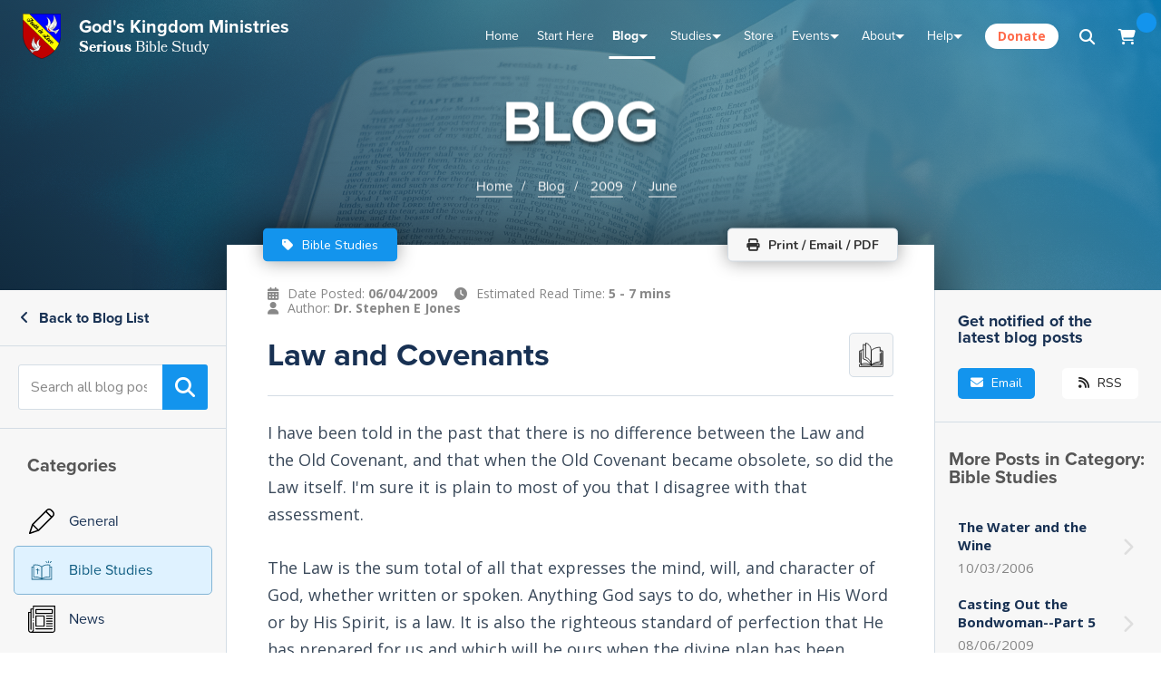

--- FILE ---
content_type: text/html; charset=utf-8
request_url: https://godskingdom.org/blog/2009/06/law-and-covenants/
body_size: 65753
content:
<!DOCTYPE html>
<html>
<head>
    <!-- Meta Information -->
    <meta http-equiv="X-UA-Compatible" content="IE=edge" />
    <meta name="viewport" content="width=device-width, initial-scale=1" />
    <!-- Facebook Meta -->
    <meta property="og:title" content="Law and Covenants :: God's Kingdom Ministries" />
    <meta property="og:description" content="I have been told in the past that there is no difference between the Law and the Old Covenant, and that when the Old Covenant became obsolete, so did the Law itself. I&#39;m sure it is plain to most of you that I disagree with that assessment.  The Law is" />
    <meta property="og:url" content="https://godskingdom.org/blog/2009/06/law-and-covenants/" />
    <meta property="og:type" content="website" />
    <meta property="og:image" content="https://godskingdom.org/site/templates/images/logos/GKM-Logo-Blue-Background.png" />
    <title>Law and Covenants :: God's Kingdom Ministries</title>
    <!-- Javascript -->
    <script src="/site/templates/js/jquery.js"></script>
        <!-- Bookmark Icons -->
    <meta name="msapplication-TileImage" content="/site/templates/images/logos/GKM-Logo-square-144px.png"/>
    <link rel="icon" href="/site/templates/images/logos/favicon.ico" type="image/x-icon"/>
    <link rel="apple-touch-icon" href="/site/templates/images/logos/GKM-Logo-square-57px.png"/>
    <!-- Stylesheets -->
    <link type="text/css" rel="stylesheet" href="/site/templates/css/base.css" />
    <link type="text/css" rel="stylesheet" href="/site/templates/css/bootstrap-grid.min.css" />
    <link type="text/css" rel="stylesheet" href="/site/templates/css/jquery.fancybox.min.css" />
    <link type="text/css" rel="stylesheet" href="/site/templates/css/typography.css" />
    <link type="text/css" rel="stylesheet" href="/site/templates/css/main.css" />
    <link type="text/css" rel="stylesheet" href="/site/templates/css/home.css" />
	<link rel="stylesheet" href="https://use.typekit.net/ppo4kzh.css">
    <!--
    <link type="text/css" rel="stylesheet" href="css/admin-panel.css" />
    -->    <link type="text/css" media="print" rel="stylesheet" href="/site/templates/css/print.css" />
    <!-- Google Fonts -->
    <link href="https://fonts.googleapis.com/css?family=Allerta|Cabin|Lato:400,700|Muli:400,700|Niramit|Nunito:400,700,400i|Quicksand:400,700|Raleway:400,700|Rubik" rel="stylesheet">
    <link href="https://fonts.googleapis.com/css?family=Montserrat:400,500,600,700" rel="stylesheet">
    <link href="https://fonts.googleapis.com/css?family=Fjalla+One" rel="stylesheet">
    <link href="https://fonts.googleapis.com/css?family=Open+Sans:400,400i,700,700i" rel="stylesheet">
    <!-- Snipcart -->
    <!--<link rel="preconnect" href="https://app.snipcart.com" />
    <link rel="preconnect" href="https://cdn.snipcart.com" />
    <link rel="stylesheet" href="https://cdn.snipcart.com/themes/v3.3.3/default/snipcart.css" />-->
    <!-- FontAwesome -->
    <!--<script src="https://kit.fontawesome.com/124f76b55e.js" crossorigin="anonymous"></script>-->
    <script src="https://kit.fontawesome.com/2f702a2e48.js" crossorigin="anonymous"></script>
    <!-- PrintFriendly / Instaemail -->
    <!--<script type="text/javascript">
        var pfHeaderImgUrl = '';
        var pfHeaderTagline = '';
        var pfdisableClickToDel = 0;
        var pfHideImages = 0;
        var pfImageDisplayStyle = 'right';
        var pfDisablePDF = 0;
        var pfDisableEmail = 0;
        var pfDisablePrint = 0;
        var pfCustomCSS = 'css/print.css';
        var pfBtVersion='2';
    </script>-->
    <!-- Matomo -->
    <script type="text/javascript">
        var _paq = window._paq = window._paq || [];
        /* tracker methods like "setCustomDimension" should be called before "trackPageView" */
        _paq.push(['trackPageView']);
        _paq.push(['enableLinkTracking']);
        (function() {
            var u="//stats.godskingdom.org/";
            _paq.push(['setTrackerUrl', u+'matomo.php']);
            _paq.push(['setSiteId', '1']);
            var d=document, g=d.createElement('script'), s=d.getElementsByTagName('script')[0];
            g.type='text/javascript'; g.async=true; g.src=u+'matomo.js'; s.parentNode.insertBefore(g,s);
        })();
    </script>
    <!-- End Matomo Code -->
	<!-- Google tag (gtag.js) -->
	<script async src="https://www.googletagmanager.com/gtag/js?id=G-6XE5GBQZ8S"></script>
	<script>
	  window.dataLayer = window.dataLayer || [];
	  function gtag(){dataLayer.push(arguments);}
	  gtag('js', new Date());

	  gtag('config', 'G-6XE5GBQZ8S');
	</script>
	<!-- end Google Analytics Code -->
    <script type="text/javascript" src="//cdn.printfriendly.com/printfriendly.js"></script>
    <script type="text/javascript" src="https://pf-cdn.printfriendly.com/javascripts/email/app.js"></script>
    <!-- ReCaptcha -->
    <script src="https://www.google.com/recaptcha/api.js"></script>
    <!-- Miscellaneous -->
    <noscript><style> .jsonly { display: none !important;} </style></noscript>
	<!-- Hamemer.js (for mobile swipe functionality -->
	<script type="text/javascript" src="/site/templates/js/hammer.js"></script>
</head>
<body>

<!-- PrintFriendly -->
<printfriendly-options style="display:none;" data-content-features="disableClickToDel=0;hideImages=0;imageDisplayStyle=block;disablePDF=0;disableEmail=0;disablePrint=0;encodeImages=0;showHiddenContent=0;"></printfriendly-options>
<script>
    var pfBtVersion='3';
    (
        function() {
            var js,pf;
            pf=document.createElement('script');
            pf.type='text/javascript';
            pf.src='//cdn.printfriendly.com/printfriendly.js';
            document.getElementsByTagName('head')[0].appendChild(pf)
        }
    )();
</script>

<!-- Snipcart -->
<script>
    window.SnipcartSettings = {
        publicApiKey: "YWM2MDBkOWMtYzVjMy00MWQ3LWI4YzktODYyMzA1ZDA2ZjY0NjM2MjM4MTc5MTA1MDc1MDY5",
        modalStyle: "side"
    };
    (function(){var c,d;(d=(c=window.SnipcartSettings).version)!=null||(c.version="3.0");var s,S;(S=(s=window.SnipcartSettings).currency)!=null||(s.currency="usd");var l,p;(p=(l=window.SnipcartSettings).timeoutDuration)!=null||(l.timeoutDuration=2750);var w,u;(u=(w=window.SnipcartSettings).domain)!=null||(w.domain="cdn.snipcart.com");var m,g;(g=(m=window.SnipcartSettings).protocol)!=null||(m.protocol="https");var f,v;(v=(f=window.SnipcartSettings).loadCSS)!=null||(f.loadCSS=!0);var E=window.SnipcartSettings.version.includes("v3.0.0-ci")||window.SnipcartSettings.version!="3.0"&&window.SnipcartSettings.version.localeCompare("3.4.0",void 0,{numeric:!0,sensitivity:"base"})===-1,y=["focus","mouseover","touchmove","scroll","keydown"];window.LoadSnipcart=o;document.readyState==="loading"?document.addEventListener("DOMContentLoaded",r):r();function r(){window.SnipcartSettings.loadStrategy?window.SnipcartSettings.loadStrategy==="on-user-interaction"&&(y.forEach(function(t){return document.addEventListener(t,o)}),setTimeout(o,window.SnipcartSettings.timeoutDuration)):o()}var a=!1;function o(){if(a)return;a=!0;let t=document.getElementsByTagName("head")[0],n=document.querySelector("#snipcart"),i=document.querySelector('src[src^="'.concat(window.SnipcartSettings.protocol,"://").concat(window.SnipcartSettings.domain,'"][src$="snipcart.js"]')),e=document.querySelector('link[href^="'.concat(window.SnipcartSettings.protocol,"://").concat(window.SnipcartSettings.domain,'"][href$="snipcart.css"]'));n||(n=document.createElement("div"),n.id="snipcart",n.setAttribute("hidden","true"),document.body.appendChild(n)),$(n),i||(i=document.createElement("script"),i.src="".concat(window.SnipcartSettings.protocol,"://").concat(window.SnipcartSettings.domain,"/themes/v").concat(window.SnipcartSettings.version,"/default/snipcart.js"),i.async=!0,t.appendChild(i)),!e&&window.SnipcartSettings.loadCSS&&(e=document.createElement("link"),e.rel="stylesheet",e.type="text/css",e.href="".concat(window.SnipcartSettings.protocol,"://").concat(window.SnipcartSettings.domain,"/themes/v").concat(window.SnipcartSettings.version,"/default/snipcart.css"),t.prepend(e)),y.forEach(function(h){return document.removeEventListener(h,o)})}function $(t){!E||(t.dataset.apiKey=window.SnipcartSettings.publicApiKey,window.SnipcartSettings.addProductBehavior&&(t.dataset.configAddProductBehavior=window.SnipcartSettings.addProductBehavior),window.SnipcartSettings.modalStyle&&(t.dataset.configModalStyle=window.SnipcartSettings.modalStyle),window.SnipcartSettings.currency&&(t.dataset.currency=window.SnipcartSettings.currency),window.SnipcartSettings.templatesUrl&&(t.dataset.templatesUrl=window.SnipcartSettings.templatesUrl))}})();
</script>

<!-- Global Notification -->
<!-- Cookie Value: -->
<div style="display: none;">
    <div id="notification-container" style="display:none;">
        <h3>2023 Tabernacles Conference</h3>
        <p>The 2023 Tabernacles Conference is here!<br />View details, and join the live stream by clicking the "Details" button below</p>
        <div class="row">
            <div class="col-6">
                <a onclick="setPhpCookie();" href="/conference-center/2023-tabernacles-conference/" class="gkm-button blue rounded block xs"><i class="fa fa-list" aria-hidden="true"></i> Details</a>
            </div>
            <div class="col-6">
                <a onclick="$('#notification-container').fadeOut(300); setPhpCookie();" class="gkm-button gray rounded block xs"><i class="fa fa-times" aria-hidden="true"></i> Dismiss</a>
            </div>
        </div>
    </div>
</div>

<!-- Global Modal Popup Window -->
<div id="gkm-modal-window-lock"><div id="gkm-modal-window-container"><div id="gkm-modal-window-content"></div></div></div>



<nav id="gkm-mobile-nav">
    <ul id="gkm-mobile-main-menu" class="mobile-main-menu">
        <h5 class="mm-panel-title">Menu</h5>
        <li>
            <a href="/">Home</a>
        </li>
        <li>
            <a href="/start-here">Start Here</a>
        </li>
        <li>
            <a href="/bible-school">Curriculum</a>
        </li>
        <li>
            <a class="mm-expand" onclick="mobileMenuOpenSubmenu('1');"></a>
            <a href="/blog">Blog</a>
        </li>
        <li>
            <a class="mm-expand" onclick="mobileMenuOpenSubmenu('2');"></a>
            <a href="/studies">Studies</a>
        </li>
        <li>
            <!--<a class="mm-expand" onclick="mobileMenuOpenSubmenu('3');"></a>-->
            <a href="/store">Store</a>
        </li>
        <li>
            <a class="mm-expand" onclick="mobileMenuOpenSubmenu('4');"></a>
            <a href="/events">Events</a>
        </li>
        <!--<li>
            <a class="mm-expand" onclick="mobileMenuOpenSubmenu('5');"></a>
            <a>Media</a>
        </li>-->
        <li>
            <a class="mm-expand" onclick="mobileMenuOpenSubmenu('5');"></a>
            <a href="/about">About</a>
        </li>
        <!--<li>
            <a href="/help/questions">Q&amp;A</a>
        </li>-->
        <li>
            <a class="mm-expand" onclick="mobileMenuOpenSubmenu('6');"></a>
            <a href="/help">Help</a>
        </li>
        <li>
            <a href="/donate">Donate</a>
        </li>
    </ul>
    <ul id="mm-sub1" class="mm-sub">
        <h5 class="mm-panel-title"><a class="mm-back" onclick="mobileMenuBack();"></a>Blog</h5>
        <li><a href="/blog">Latest Posts</a></li>
        <li><a href="/blog/series">Blog Series</a></li>
        <li><a href="/blog/archive">Blog Archive</a></li>
    </ul>
    <ul id="mm-sub2" class="mm-sub">
        <h5 class="mm-panel-title"><a class="mm-back" onclick="mobileMenuBack();"></a>Studies</h5>
        <li><a href="/studies/books">Books</a></li>
        <li><a href="/studies/tracts">Tracts</a></li>
        <li><a href="/studies/videos">Videos</a></li>
        <li><a href="/studies/audios">Audios</a></li>
        <li><a href="/studies/ffi-newsletter">FFI Newsletter</a></li>
        <li><a href="/studies/articles">Articles</a></li>
    </ul>
    <!--<ul id="mm-sub3" class="mm-sub">
        <h5 class="mm-panel-title"><a class="mm-back" onclick="mobileMenuBack();"></a>Store</h5>
        <li><a href="/store">Storefront</a></li>
        <li><a href="/store/search?type=book">Books</a></li>
        <li><a href="/store/search?type=audio">Audios</a></li>
        <li><a href="/store/search?type=video">Videos</a></li>
        <li><a href="/store/search?type=apparel">Apparel</a></li>
        <li><a href="/store/cart">Cart</a></li>
    </ul>-->
    <ul id="mm-sub4" class="mm-sub">
        <h5 class="mm-panel-title"><a class="mm-back" onclick="mobileMenuBack();"></a>Events</h5>
        <li><a href="/events">Calendar</a></li>
        <li><a href="/conference-center">Conference Center</a></li>
        <li><a href="/events/live-stream">Live Stream</a></li>
    </ul>
    <!--<ul id="mm-sub5" class="mm-sub">
        <h5 class="mm-panel-title"><a class="mm-back" onclick="mobileMenuBack();"></a>Media</h5>
        <li>
            <a>Gallery</a>
        </li>
        <li>
            <a>Audios</a>
        </li>
        <li>
            <a>Videos</a>
        </li>
        <li>
            <a>Downloads</a>
        </li>
    </ul>-->
    <ul id="mm-sub5" class="mm-sub">
        <h5 class="mm-panel-title"><a class="mm-back" onclick="mobileMenuBack();"></a>About</h5>
        <li><a href="/about">About Us</a></li>
        <li><a href="/about#statement-of-beliefs">Statement of Beliefs</a></li>
        <li><a href="/about/testimonials">Testimonials</a></li>
        <li><a href="/gallery">Gallery</a></li>
        <!--<li><a href="/about/sitemap">Sitemap</a></li>-->
        <li><a href="/about/friends">Friends</a></li>
    </ul>
    <ul id="mm-sub6" class="mm-sub">
        <h5 class="mm-panel-title"><a class="mm-back" onclick="mobileMenuBack();"></a>Help</h5>
        <!--<li><a href="/help/knowledge-base">Knowledge Base</a></li>-->
        <li><a href="/help/contact">Contact Us</a></li>
        <li><a href="/help/instructions">Instructions</a></li>
        <li><a href="https://gkmsupport.freshdesk.com">Support</a></li>
    </ul>
</nav>
<div id="mobile-lock-screen" onclick="mobileMenuDeselect();"></div>
<!-- Responsive Nav Begin -->
<div class="gkm-mobile-hnav-cont">
    <div class="gkm-mobile-hnav">
        <a style="float:left; display:flex; justify-content:center; align-items:center;" id="hamburger-icon" onclick="mobileMenuSelect('menu', this);" class="mobile-menu-icon" title="Menu">
            <div style="height:14px;position: relative;width: 20px;margin: 0 auto;">
                <span class="line line-1"></span>
                <span class="line line-2"></span>
                <span class="line line-3"></span>
            </div>
        </a>
        <button style="float:left;" id="mobile-menu-search" class="mobile-menu-icon" onclick="mobileMenuSelect('search', this); document.getElementById('mobile-search-bar').select();"><i class="fa fa-search fa-fw" style=""></i></button>

        <a href="/"><img class="" src="/site/templates/images/logos/GKM-Logo-square-144px.png" style="max-height: 60px; display: inline-block; padding: 10px; position: absolute; left: 50%; transform: translateX(-50%);"></a>

        <div class="float-right">
            <!--<button id="mobile-menu-feedback" class="mobile-menu-icon" onclick="openWindowOverlay('gkm-site-feedback', 900);"><i class="fa fa-comments"></i></button>-->

            <button id="mobile-menu-cart" class="mobile-menu-icon snipcart-summary snipcart-checkout snipcart-summary-empty"><i class="fa fa-shopping-cart fa-fw"></i><span class="snipcart-items-count"></span></button>
            <!--<button id="mobile-menu-profile" class="mobile-menu-icon" onclick="mobileMenuSelect('profile', this)"><i class="fa fa-user"></i></button>-->
        </div>
    </div>
    <div id="mobile-search-bar-cont">
        <form action="/search/" method="GET">
            <div class="gkm-input-container">
                <input type="text" name="query_header_nav_mobile" id="mobile-search-bar" class="gkm-input block white no-margins" placeholder="Search this Site" />
                <button class="gkm-button blue gkm-input-button" type="submit"><i class="fa fa-search"></i></button>
            </div>
        </form>
    </div>
</div>
<!-- Responsive Nav End -->
<div id="gkm-wrapper" class="">
    
<!-- Header Bar Begin -->
<div id="flyout-container"></div>
<div id="flyout-pointer"></div>

<form autocomplete="off" aria-autocomplete="none" action="/search/" method="GET">
    <div id="header-nav-search-bar-container">
        <button type="button" id="close-header-search" style="border-right-width: 1px;"><i class="fa fa-times" aria-hidden="true"></i></button>
        <input autocomplete="off" aria-autocomplete="none" name="query_header_nav" type="text" placeholder="Search our entire site" />
        <button type="submit" style="border-left-width: 1px;"><i class="fa fa-search" aria-hidden="true"></i></button>
    </div>
</form>
<div id="search-dark-bg"></div>

<div id="gkm-header-nav-container-new">
    <a class="logo-area" href="/">
        <img src="/site/assets/files/1/gkm-logo-svg.svg" />
        <div class="gkm-header-nav-title-cont">
			<div id="gkm-header-nav-gkm">God's Kingdom Ministries</div>
			<div id="gkm-header-nav-subtitle"><strong>Serious</strong> Bible Study</div>
			<h3 id="gkm-header-nav-gkm-initials">GKM</h3>
		</div>
    </a>
    <div style="text-align:right; display: flex; width:100%; flex:1; justify-content: flex-end; align-items: center;">
        <ul class="menu-container">
            <li>
                <a href="/" class="">Home</a>
            </li>
			<li>	
				<a href="/start-here/" class="">Start Here</a>
			</li>
            <li class="contains-mega">
                <a href="/blog" class="active">Blog</a>
                <div class="mega-menu">
                    <div class="mega-menu-content">
                        <div class="row">
                            <div class="col-md-3" style="padding-left:100px; background-color:#f8f9fa; border-right:1px solid #d4dde5; padding-right:40px;">
                                <h3>Blog</h3>
                                <a class="page-block-container" href="/blog">
                                    <svg class="icon" version="1.1" x="0px" y="0px" viewBox="0 0 511.999 511.999" style="enable-background:new 0 0 511.999 511.999;" xml:space="preserve">
										<g>
                                            <path d="M385.726,0.002H127.086c-2.121-0.015-4.27,0.043-6.421,0.179C76.31,3.057,41.564,41.217,41.564,87.065v281.6     c0,27.879,18.922,51.422,44.601,58.452V496c0,6.128,3.504,11.719,9.016,14.394c2.218,1.078,4.605,1.605,6.98,1.605     c3.532,0,7.032-1.164,9.91-3.433l100.597-79.304h130.925c33.414,0,60.598-27.184,60.598-60.598V133.587h50.245     c4.242,0,8.313-1.684,11.312-4.687c3-3,4.687-7.07,4.687-11.312V84.713C470.436,38.003,432.437,0.002,385.726,0.002z      M343.594,397.262H207.122c-3.594,0-7.082,1.21-9.906,3.433l-79.051,62.32v-49.753c0-8.836-7.164-16-16-16     c-15.77,0-28.602-12.828-28.602-28.597v-281.6c0-29.027,21.598-53.164,49.172-54.945c1.148-0.079,2.293-0.117,3.433-0.117     c0.035,0,0.07,0,0.105,0h0.25c13.379,0.059,25.965,5.039,35.781,14.242c10.753,10.078,16.675,23.742,16.675,38.469v32.875     c0,8.836,7.164,16,16,16h177.21v235.076h0.001C372.191,384.434,359.362,397.262,343.594,397.262z M438.438,101.588h-0.001     H210.981V84.713c0-19.176-6.602-37.82-18.41-52.711h193.155c29.067,0,52.711,23.644,52.711,52.711V101.588z"/>
                                        </g>
                                        <g>
                                            <path d="M321.598,182.001H133.599c-6.63,0-12,5.375-12,12s5.371,12,12,12h187.999c6.629,0,12-5.375,12-12     C333.599,187.376,328.227,182.001,321.598,182.001z"/>
                                            <path d="M321.597,249.002H133.599c-6.629,0-12,5.375-12,12c0,6.625,5.371,12,12,12h187.999c6.629,0,12-5.375,12-12     C333.599,254.377,328.226,249.002,321.597,249.002z"/>
                                            <path d="M321.597,316.001H133.599c-6.629,0-12,5.375-12,12c0,6.625,5.371,12,12,12h187.999c6.629,0,12-5.375,12-12     C333.597,321.376,328.226,316.001,321.597,316.001z"/>
                                        </g>
									</svg>
                                    <div class="content">
                                        <h4>Latest Posts</h4>
                                        <p>View the latest posts in an easy-to-read list format, with filtering options.</p>
                                    </div>
                                </a>
                                <a class="page-block-container" href="/blog/series">
                                    <svg class="icon" enable-background="new 0 0 64 64" viewBox="0 0 64 64"><g><path d="m10.001 53.005h7.997c.553 0 1-.447 1-1v-25.999c0-.553-.447-1-1-1h-7.997c-.553 0-1 .447-1 1v25.999c0 .553.447 1 1 1zm1-25.999h5.997v23.999h-5.997z"/><path d="m12 22.001c0 .553.447 1 1 1h1.998c.553 0 1-.447 1-1s-.447-.999-.999-1v-5.001c0-.115-.029-.222-.065-.325-.006-.018-.004-.036-.011-.053-.102-.248-.298-.444-.545-.546-.108-.045-.225-.063-.341-.068-.014-.001-.024-.008-.038-.008h-.001c-.131 0-.262.026-.385.078-.092.038-.169.1-.244.162-.025.021-.057.03-.08.054l-.997 1.001c-.391.392-.389 1.024.002 1.414.195.195.45.292.705.292v3c-.552.001-.999.447-.999 1z"/><path d="m17.999 55h-8c-.553 0-1 .447-1 1s.447 1 1 1h8c.553 0 1-.447 1-1s-.447-1-1-1z"/><path d="m15.999 58h-4c-.553 0-1 .447-1 1s.447 1 1 1h4c.553 0 1-.447 1-1s-.447-1-1-1z"/><path d="m13.999 30.001c-.553 0-1 .447-1 1v16.004c0 .553.447 1 1 1s1-.447 1-1v-16.004c0-.553-.447-1-1-1z"/><path d="m27.999 53.006h7.997c.553 0 1-.447 1-1v-25.999c0-.553-.447-1-1-1h-7.997c-.553 0-1 .447-1 1v25.999c0 .553.447 1 1 1zm1-25.999h5.997v23.999h-5.997z"/><path d="m35.997 55.001h-8c-.553 0-1 .447-1 1s.447 1 1 1h8c.553 0 1-.447 1-1s-.447-1-1-1z"/><path d="m33.997 58.001h-4c-.553 0-1 .447-1 1s.447 1 1 1h4c.553 0 1-.447 1-1s-.447-1-1-1z"/><path d="m31.997 30.002c-.553 0-1 .447-1 1v16.004c0 .553.447 1 1 1s1-.447 1-1v-16.004c0-.553-.447-1-1-1z"/><path d="m29.674 21.467c-.04.061-.081.118-.106.188-.025.066-.031.135-.041.204-.008.049-.029.093-.029.144 0 .012.007.022.007.034.002.071.024.139.042.208.015.058.021.117.046.171.022.051.063.093.094.14.042.062.08.124.134.175.009.008.012.019.021.026.048.042.105.063.159.094.044.026.083.06.131.078.119.047.242.074.367.074h3c.553 0 1-.447 1-1s-.447-1-1-1h-.883c1.02-1.32 1.881-2.675 1.881-3.502 0-1.378-1.121-2.499-2.499-2.499s-2.499 1.121-2.499 2.499c0 .553.447 1 1 1s1-.447 1-1c0-.275.224-.499.499-.499.268 0 .481.212.494.477-.11.509-1.38 2.299-2.747 3.867-.034.036-.046.081-.071.121z"/><path d="m59.001 0h-3.004c-.553 0-1 .447-1 1h-10c0-.553-.447-1-1-1h-2.996-.004-3c-.553 0-1 .447-1 1h-10c0-.553-.447-1-1-1h-2.994-.006-2.998c-.553 0-1 .447-1 1h-10c0-.553-.447-1-1-1h-3c-.553 0-1 .447-1 1v60c0 1.654 1.346 3 3 3h14.004c.77 0 1.466-.3 1.997-.778.531.478 1.228.778 1.997.778h14.004c.771 0 1.466-.3 1.998-.778.532.478 1.228.778 1.998.778h14.004c1.654 0 3-1.346 3-3v-60c0-.553-.447-1-1-1zm-4.004 3v5.003h-10v-5.003zm-12 6.003c0 .553.447 1 1 1h12c.553 0 1-.447 1-1v-7.003h1.004v8.007c0 .55-.445.996-.994 1.002-.004 0-.007-.002-.01-.002h-14c-.545 0-.985-.438-.996-.98v-8.027h.996zm-6-6.003v5.003h-10v-5.003zm-12 6.003c0 .553.447 1 1 1h12c.553 0 1-.447 1-1v-7.003h1.004v7.987c0 .007-.004.013-.004.02 0 .005.001.009.001.013-.007.544-.447.983-.991.989-.004 0-.007-.002-.01-.002h-14c-.542 0-.978-.434-.994-.971v-8.036h.994zm-5.998-6.003v5.003h-10v-5.003zm-12 6.003c0 .553.447 1 1 1h12c.553 0 1-.447 1-1v-7.003h1.004v7.978c0 .011-.006.019-.006.029 0 .007.002.013.002.02-.011.541-.448.977-.99.982-.004 0-.007-.002-.01-.002h-14c-.552 0-1-.448-1-1v-8.007h1zm14.004 52.997h-14.004c-.552 0-1-.448-1-1v-48.178c.314.112.647.185 1 .185h13.98c.007 0 .013.004.02.004.354 0 .688-.072 1.004-.186v48.146c0 .011-.006.019-.006.029 0 .007.002.013.002.02-.011.542-.451.98-.996.98zm17.998 0h-14.004c-.545 0-.985-.438-.996-.98 0-.007.002-.013.002-.02v-48.176c.313.111.644.183.994.183h13.98c.007 0 .013.004.02.004.354 0 .688-.072 1.004-.186v48.155c0 .007-.004.013-.004.02 0 .004.001.009.001.013-.007.546-.45.987-.997.987zm18 0h-14.004c-.547 0-.99-.441-.997-.987 0-.004.001-.009.001-.013v-48.176c.313.11.646.183.996.183h13.98c.007 0 .013.004.02.004.354 0 .688-.072 1.004-.186v48.175c0 .552-.448 1-1 1z"/><path d="m45.999 53.006h7.997c.553 0 1-.447 1-1v-25.999c0-.553-.447-1-1-1h-7.997c-.553 0-1 .447-1 1v25.999c0 .553.447 1 1 1zm1-25.999h5.997v23.999h-5.997z"/><path d="m53.997 55.001h-8c-.553 0-1 .447-1 1s.447 1 1 1h8c.553 0 1-.447 1-1s-.447-1-1-1z"/><path d="m51.997 58.001h-4c-.553 0-1 .447-1 1s.447 1 1 1h4c.553 0 1-.447 1-1s-.447-1-1-1z"/><path d="m49.997 30.002c-.553 0-1 .447-1 1v16.004c0 .553.447 1 1 1s1-.447 1-1v-16.004c0-.553-.447-1-1-1z"/><path d="m49.996 20.998c-.275 0-.499-.224-.499-.499 0-.553-.447-1-1-1s-1 .447-1 1c0 1.378 1.121 2.499 2.499 2.499s2.499-1.121 2.499-2.499c0-.565-.195-1.081-.513-1.5.317-.419.513-.935.513-1.5 0-1.378-1.121-2.499-2.499-2.499s-2.499 1.121-2.499 2.499c0 .553.447 1 1 1s1-.447 1-1c0-.275.224-.499.499-.499s.499.224.499.499-.224.499-.499.499c-.553 0-1 .447-1 1v.001.001c0 .553.447 1 1 1 .275 0 .499.224.499.499s-.224.499-.499.499z"/></g></svg>
                                    <div class="content">
                                        <h4>Blog Series</h4>
                                        <p>Multi-part posts on a particular topic, grouped together in "series" pages.</p>
                                    </div>
                                </a>
                                <a class="page-block-container" href="/blog/archive">
                                    <svg x="0px" y="0px" viewBox="0 0 512 512" class="icon">
                                        <g>
                                            <path d="M312.461,332.734H199.539c-8.511,0-15.434,6.923-15.434,15.434v34.634c0,8.511,6.923,15.435,15.434,15.435h112.923    c8.511,0,15.435-6.923,15.435-15.435v-34.634C327.895,339.658,320.972,332.734,312.461,332.734z M308.051,378.393H203.948v-25.814    h104.103V378.393z"/>
                                        </g>
                                        <g>
                                            <path d="M506.976,246.958l0.159-0.08L432.73,99.774c-6.015-11.89-18.025-19.275-31.346-19.275h-14.141V66.824    c0-5.48-4.442-9.922-9.922-9.922H134.68c-5.48,0-9.922,4.442-9.922,9.922v13.675h-14.141c-13.321,0-25.331,7.385-31.346,19.275    L4.865,246.878l0.159,0.08C1.837,252.207,0,258.363,0,264.939v155.409c0,19.162,15.59,34.751,34.752,34.751h442.497    c19.162,0,34.751-15.59,34.751-34.751V264.939C512,258.363,510.163,252.207,506.976,246.958z M387.242,102.548h14.141    c4.959,0,9.43,2.751,11.671,7.179l60.93,120.462h-41.431v-37.066c0-5.48-4.442-9.922-9.922-9.922h-12.275v-53.227    c0-5.48-4.442-9.922-9.922-9.922h-13.192V102.548z M412.71,203.044v27.144h-52.359c-8.984,0-17.174,5.293-20.865,13.482    l-14.296,31.71c-0.136,0.299-0.435,0.493-0.764,0.493H187.575c-0.329,0-0.628-0.194-0.764-0.494l-14.295-31.708    c-3.692-8.19-11.882-13.483-20.866-13.483H99.291v-27.144H412.71z M144.602,76.746h222.796v43.305H144.602V76.746z     M390.512,139.895v43.305H121.488v-43.305H390.512z M98.946,109.727c2.24-4.429,6.712-7.179,11.671-7.179h14.141v17.503h-13.192    c-5.48,0-9.922,4.442-9.922,9.922v53.227H89.369c-5.48,0-9.922,4.442-9.922,9.922v37.066H38.016L98.946,109.727z M477.249,433.049    H34.752c-7.004,0-12.703-5.699-12.703-12.701V264.939c0-7.003,5.698-12.701,12.703-12.701H151.65c0.328,0,0.629,0.194,0.765,0.495    l14.295,31.708c3.692,8.19,11.881,13.481,20.865,13.481h136.85c8.984,0,17.174-5.292,20.865-13.48l14.296-31.709v-0.001    c0.136-0.3,0.435-0.494,0.764-0.494h116.898c7.004,0,12.701,5.699,12.701,12.701v155.409h0.001    C489.951,427.352,484.253,433.049,477.249,433.049z"/>
                                        </g>
                                    </svg>
                                    <div class="content">
                                        <h4>Archive</h4>
                                        <p>Look through our blog archive by year / month, or in a massive title list.</p>
                                    </div>
                                </a>
                            </div>
                            <div class="col-md-5" style="padding-left:40px;">
                                <h4>Most Recent Posts<a href="/blog/" style="font-size:70%; margin-top:-5px; margin-left:10px;">(View All)</a></h4>
                                                                    <a href="https://godskingdom.org/blog/2026/01/silver-price-hits-103-today/" class="header-nav-most-recent-blog">
                                        <img src="/site/templates/images/category-images/GKM-Blog-News-Thumb.png"></img>
                                        <div class="content">
                                            <strong>Silver price hits $103 today</strong>
                                            <p><strong>01/23/2026 - </strong>December 23, 2025. The spot price of silver closed above $70/oz.
January 6, 2026. The spot price o... <strong>Read More</strong></p>
                                        </div>
                                    </a>
                                                                    <a href="https://godskingdom.org/blog/2026/01/ecclesiastes-part-23-authority-or-free-will/" class="header-nav-most-recent-blog">
                                        <img src="/site/templates/images/category-images/GKM-Blog-Study-Image-Thumb.png"></img>
                                        <div class="content">
                                            <strong>Ecclesiastes, part 23, Authority or Free Will</strong>
                                            <p><strong>01/23/2026 - </strong>In Ecclesiastes 8:8, 9 Koheleth concludes his observation on authority by naming the absolute limi... <strong>Read More</strong></p>
                                        </div>
                                    </a>
                                                                    <a href="https://godskingdom.org/blog/2026/01/ecclesiastes-part-22-authority-and-sovereignty/" class="header-nav-most-recent-blog">
                                        <img src="/site/templates/images/category-images/GKM-Blog-Study-Image-Thumb.png"></img>
                                        <div class="content">
                                            <strong>Ecclesiastes, part 22, Authority and Sovereignty</strong>
                                            <p><strong>01/22/2026 - </strong>Ecclesiastes 8:1 says,
1 Who is like the wise man and who knows the interpretation of a matter? A... <strong>Read More</strong></p>
                                        </div>
                                    </a>
                                                            </div>
                            <div class="col-md-2">
                                <h4>Blog Categories</h4>
                                <ul class="gkm-simple-ul">
                                    <li><a href="/blog/search/?category=General">General</a></li><li><a href="/blog/search/?category=Bible+Studies">Bible Studies</a></li><li><a href="/blog/search/?category=News">News</a></li><li><a href="/blog/search/?category=Prophetic">Prophetic</a></li><li><a href="/blog/search/?category=Ministry+News">Ministry News</a></li><li><a href="/blog/search/?category=Site+News">Site News</a></li><li><a href="/blog/search/?category=Announcements">Announcements</a></li><li><a href="/blog/search/?category=Trip+Reports">Trip Reports</a></li><li><a href="/blog/search/?category=Prayer+Campaigns">Prayer Campaigns</a></li><li><a href="/blog/search/?category=Health">Health</a></li>                                </ul>
                            </div>
                            <div class="col-md-2">
                                <h4>Most Recent Blog Series</h4>
                                <ul class="gkm-simple-ul background">
                                    <li><a href="https://godskingdom.org/blog/series/the-filet-mignon-of-the-word/"><strong>The filet mignon of the word</strong> <span>11/13/2024</span></a></li>                                </ul>

                                <h4 style="margin-top: 20px;">Featured Blog Series</h4>
                                <ul class="gkm-simple-ul background">
                                    <li><a href="https://godskingdom.org/blog/series/the-nations-in-prophecy/"><strong>The Nations in Prophecy</strong> <span>01/15/2014</span></a></li><li><a href="https://godskingdom.org/blog/series/cosmic-warfare/"><strong>Cosmic Warfare</strong> <span>12/13/2012</span></a></li><li><a href="https://godskingdom.org/blog/series/deliverance-from-assyria/"><strong>Deliverance from Assyria</strong> <span>11/25/2009</span></a></li>                                </ul>
                            </div>
                        </div>
                    </div>
                </div>
            </li>
            <li class="contains-mega">
                <a href="/studies" class="">Studies</a>
                <div class="mega-menu">
                    <div class="mega-menu-content" style="padding-right:0;">
                        <div class="row">
                            <div class="col-md-3" style="padding-left:100px; background-color:#f8f9fa; border-right:1px solid #d4dde5; padding-right:0px;">
								<h3>Studies</h3>
                                <noscript><p>Please activate Javascript to navigate the tabs below</p></noscript>
                                <ul class="mega-menu-sb-tabbed-interface" data-hnavTabGroup="studies">
                                    <li class="active">
                                        <a href="/studies/books">
                                            <svg viewBox="0 0 480 480" class="icon"><path d="m240 0h-104c-4.417969 0-8 3.582031-8 8v56h-120c-4.417969 0-8 3.582031-8 8v400c0 4.417969 3.582031 8 8 8h232c4.417969 0 8-3.582031 8-8v-464c0-4.417969-3.582031-8-8-8zm-8 416h-88v-16h88zm-216-296h112v240h-112zm216-32h-88v-24h88zm-216 288h112v24h-112zm128 8v-280h88v280zm88-368v32h-88v-32zm-104 64v24h-112v-24zm-112 336h112v48h-112zm128 48v-32h88v32zm0 0"/><path d="m479.742188 437.984375-96-368c-.535157-2.0625-1.871094-3.824219-3.714844-4.898437-1.839844-1.070313-4.03125-1.363282-6.089844-.8125l-120 32c-4.25 1.132812-6.789062 5.484374-5.679688 9.742187l96 368c.535157 2.0625 1.875 3.824219 3.71875 4.894531 1.839844 1.066406 4.03125 1.355469 6.085938.800782l120-32c4.242188-1.132813 6.777344-5.476563 5.679688-9.726563zm-201.246094-279.441406 104.542968-27.871094 3.761719 14.398437-104.535156 27.914063zm112.34375 2.050781 46.398437 177.980469-104.503906 27.882812-46.398437-177.992187zm50.472656 193.46875 8.191406 31.394531-104.542968 27.871094-8.160157-31.382813zm-71.023438-272.261719 8.710938 33.398438-104.542969 27.863281-8.703125-33.382812zm-12.578124 380.398438-8.710938-33.398438 104.542969-27.878906 8.703125 33.382813zm0 0"/><path d="m104 144h-64c-4.417969 0-8 3.582031-8 8v64c0 4.417969 3.582031 8 8 8h64c4.417969 0 8-3.582031 8-8v-64c0-4.417969-3.582031-8-8-8zm-8 64h-48v-48h48zm0 0"/></svg>
                                            <div class="content">
                                                <h5>Books</h5>
                                                <p>Over 100 books covering a variety of topics</p>
                                            </div>
                                        </a>
                                    </li>
                                    <li>
                                        <a href="/studies/tracts">
                                            <svg viewBox="0 0 64 64" class="icon"><path d="m62.41 10.088-20-9c-.261-.117-.56-.117-.82 0l-19.59 8.815-19.59-8.815c-.308-.138-.668-.111-.953.072-.285.185-.457.501-.457.84v51c0 .394.231.75.59.912l20 9c.261.117.56.117.82 0l19.59-8.815 19.59 8.815c.131.059.27.088.41.088.19 0 .379-.054.543-.16.285-.185.457-.501.457-.84v-51c0-.394-.231-.75-.59-.912zm-39.41 1.559 18-8.1v48.807l-18 8.1zm-20-8.101 18 8.1v48.807l-18-8.1zm58 56.908-18-8.1v-48.807l18 8.1z"/><path d="m18.385 13.077-12-5c-.31-.129-.662-.096-.939.091-.279.186-.446.498-.446.832v13c0 .404.243.768.615.923l12 5c.124.052.255.077.385.077.194 0 .388-.057.555-.168.278-.186.445-.498.445-.832v-13c0-.404-.243-.768-.615-.923zm-1.385 12.423-10-4.167v-10.833l10 4.167z"/><path d="m11 23h2v13h-2z" transform="matrix(.385 -.923 .923 .385 -19.846 29.231)"/><path d="m11 28h2v13h-2z" transform="matrix(.385 -.923 .923 .385 -24.462 32.308)"/><path d="m11 33h2v13h-2z" transform="matrix(.385 -.923 .923 .385 -29.077 35.385)"/><path d="m11 38h2v13h-2z" transform="matrix(.385 -.923 .923 .385 -33.692 38.462)"/><path d="m38.555 36.168c-.277-.187-.63-.22-.939-.091l-12 5c-.373.155-.616.519-.616.923v13c0 .334.167.646.445.832.167.111.36.168.555.168.13 0 .261-.025.385-.077l12-5c.372-.155.615-.519.615-.923v-13c0-.334-.167-.646-.445-.832zm-1.555 13.165-10 4.167v-10.833l10-4.167z"/><path d="m25.5 33.5h13v2h-13z" transform="matrix(.923 -.385 .385 .923 -10.812 14.971)"/><path d="m25.5 28.5h13v2h-13z" transform="matrix(.923 -.385 .385 .923 -8.888 14.586)"/><path d="m25.5 23.5h13v2h-13z" transform="matrix(.923 -.385 .385 .923 -6.964 14.201)"/><path d="m25.5 18.5h13v2h-13z" transform="matrix(.923 -.385 .385 .923 -5.04 13.816)"/><path d="m45.615 22.923 12 5c.124.052.255.077.385.077.194 0 .388-.057.555-.168.278-.186.445-.498.445-.832v-13c0-.404-.243-.768-.615-.923l-12-5c-.309-.129-.661-.096-.939.091-.279.186-.446.498-.446.832v13c0 .404.243.768.615.923zm1.385-12.423 10 4.167v10.833l-10-4.167z"/><path d="m51 23h2v13h-2z" transform="matrix(.385 -.923 .923 .385 4.769 66.154)"/><path d="m51 28h2v13h-2z" transform="matrix(.385 -.923 .923 .385 .154 69.231)"/><path d="m51 33h2v13h-2z" transform="matrix(.385 -.923 .923 .385 -4.462 72.308)"/><path d="m51 38h2v13h-2z" transform="matrix(.385 -.923 .923 .385 -9.077 75.385)"/></svg>
                                            <div class="content">
                                                <h5>Tracts</h5>
                                                <p>Short, single-page teachings on a topic</p>
                                            </div>
                                        </a>
                                    </li>
                                    <li>
                                        <a href="/studies/articles">
                                            <svg viewBox="0 0 512 512" class="icon"><g><g><path d="m460.053 396.359c4.142 0 7.5-3.358 7.5-7.5v-315.698c0-4.142-3.358-7.5-7.5-7.5h-24.825v-25.836c0-4.142-3.358-7.5-7.5-7.5h-24.825v-24.825c0-4.142-3.358-7.5-7.5-7.5h-343.456c-4.142 0-7.5 3.358-7.5 7.5v431.339c0 4.142 3.358 7.5 7.5 7.5h24.825v24.825c0 4.142 3.358 7.5 7.5 7.5h24.825v25.836c0 4.142 3.358 7.5 7.5 7.5h343.455c4.142 0 7.5-3.358 7.5-7.5v-80.643c0-4.142-3.358-7.5-7.5-7.5s-7.5 3.358-7.5 7.5v73.143h-328.454v-18.335h303.63c4.142 0 7.5-3.358 7.5-7.5v-127.653c0-4.142-3.358-7.5-7.5-7.5s-7.5 3.358-7.5 7.5v120.152h-328.456v-17.325h303.63c4.142 0 7.5-3.358 7.5-7.5v-158.222c0-4.142-3.358-7.5-7.5-7.5s-7.5 3.358-7.5 7.5v150.723h-328.455v-416.34h328.455v230.528c0 4.142 3.358 7.5 7.5 7.5s7.5-3.358 7.5-7.5v-198.203h17.325v261.163c0 4.142 3.358 7.5 7.5 7.5s7.5-3.358 7.5-7.5v-227.827h17.325v308.199c.001 4.141 3.359 7.499 7.501 7.499z"/><path d="m198.85 185.289v-139.403c0-4.142-3.358-7.5-7.5-7.5h-101.017c-4.142 0-7.5 3.358-7.5 7.5v139.402c0 4.142 3.358 7.5 7.5 7.5h101.017c4.142.001 7.5-3.357 7.5-7.499zm-15-7.5h-86.017v-124.403h86.016v124.403z"/><path d="m364.516 45.886c0-4.142-3.358-7.5-7.5-7.5h-129.301c-4.142 0-7.5 3.358-7.5 7.5v34.346c0 4.142 3.358 7.5 7.5 7.5h129.301c4.142 0 7.5-3.358 7.5-7.5zm-15 26.846h-114.301v-19.346h114.301z"/><path d="m357.016 109.098h-129.301c-4.142 0-7.5 3.358-7.5 7.5s3.358 7.5 7.5 7.5h129.301c4.142 0 7.5-3.358 7.5-7.5s-3.358-7.5-7.5-7.5z"/><path d="m357.016 141.423h-129.301c-4.142 0-7.5 3.358-7.5 7.5s3.358 7.5 7.5 7.5h129.301c4.142 0 7.5-3.358 7.5-7.5s-3.358-7.5-7.5-7.5z"/><path d="m357.016 177.789h-129.301c-4.142 0-7.5 3.358-7.5 7.5s3.358 7.5 7.5 7.5h129.301c4.142 0 7.5-3.358 7.5-7.5s-3.358-7.5-7.5-7.5z"/><path d="m357.016 214.154h-189.911c-4.142 0-7.5 3.358-7.5 7.5s3.358 7.5 7.5 7.5h189.911c4.142 0 7.5-3.358 7.5-7.5s-3.358-7.5-7.5-7.5z"/><path d="m130.74 214.154h-40.407c-4.142 0-7.5 3.358-7.5 7.5s3.358 7.5 7.5 7.5h40.406c4.142 0 7.5-3.358 7.5-7.5s-3.357-7.5-7.499-7.5z"/><path d="m357.016 250.521h-189.911c-4.142 0-7.5 3.358-7.5 7.5s3.358 7.5 7.5 7.5h189.911c4.142 0 7.5-3.358 7.5-7.5s-3.358-7.5-7.5-7.5z"/><path d="m130.74 250.521h-40.407c-4.142 0-7.5 3.358-7.5 7.5s3.358 7.5 7.5 7.5h40.406c4.142 0 7.5-3.358 7.5-7.5s-3.357-7.5-7.499-7.5z"/><path d="m357.016 286.886h-189.911c-4.142 0-7.5 3.358-7.5 7.5s3.358 7.5 7.5 7.5h189.911c4.142 0 7.5-3.358 7.5-7.5s-3.358-7.5-7.5-7.5z"/><path d="m130.74 286.886h-40.407c-4.142 0-7.5 3.358-7.5 7.5s3.358 7.5 7.5 7.5h40.406c4.142 0 7.5-3.358 7.5-7.5s-3.357-7.5-7.499-7.5z"/><path d="m357.016 323.252h-189.911c-4.142 0-7.5 3.358-7.5 7.5s3.358 7.5 7.5 7.5h189.911c4.142 0 7.5-3.358 7.5-7.5s-3.358-7.5-7.5-7.5z"/><path d="m130.74 323.252h-40.407c-4.142 0-7.5 3.358-7.5 7.5s3.358 7.5 7.5 7.5h40.406c4.142 0 7.5-3.358 7.5-7.5s-3.357-7.5-7.499-7.5z"/><path d="m357.016 359.618h-189.911c-4.142 0-7.5 3.358-7.5 7.5s3.358 7.5 7.5 7.5h189.911c4.142 0 7.5-3.358 7.5-7.5s-3.358-7.5-7.5-7.5z"/><path d="m130.74 359.618h-40.407c-4.142 0-7.5 3.358-7.5 7.5s3.358 7.5 7.5 7.5h40.406c4.142 0 7.5-3.358 7.5-7.5s-3.357-7.5-7.499-7.5z"/></g></g></svg>
                                            <div class="content">
                                                <h5>Articles</h5>
                                                <p>Single page teachings by various authors</p>
                                            </div>
                                        </a>
                                    </li>
                                    <li>
                                        <a href="/studies/ffi-newsletter">
                                            <svg viewBox="0 0 512 512" class="icon"><g id="XMLID_323_"><g id="XMLID_1291_"><path id="XMLID_1351_" d="m502 0h-404c-5.522 0-10 4.477-10 10v44h-34c-5.522 0-10 4.478-10 10v54h-34c-5.523 0-10 4.478-10 10v330c0 29.775 24.225 54 54 54h404c29.775 0 54-24.225 54-54v-448c0-5.523-4.478-10-10-10zm-10 458c0 18.748-15.252 34-34 34h-362.088c7.55-9.29 12.088-21.123 12.088-34v-134.997c0-5.522-4.478-10-10-10s-10 4.478-10 10v134.997c0 18.748-15.252 34-34 34s-34-15.252-34-34v-320h24v310c0 5.522 4.478 10 10 10s10-4.478 10-10v-374h24v159.003c0 5.523 4.478 10 10 10s10-4.477 10-10v-213.003h384z"/><path id="XMLID_1376_" d="m146 158h308c5.522 0 10-4.477 10-10v-72c0-5.522-4.478-10-10-10h-308c-5.523 0-10 4.478-10 10v72c0 5.523 4.477 10 10 10zm10-72h288v52h-288z"/><path id="XMLID_1459_" d="m146 398h154c5.522 0 10-4.478 10-10v-192c0-5.523-4.478-10-10-10h-154c-5.523 0-10 4.477-10 10v192c0 5.522 4.477 10 10 10zm10-192h134v172h-134z"/><path id="XMLID_1460_" d="m454 186h-106c-5.522 0-10 4.477-10 10s4.478 10 10 10h106c5.522 0 10-4.477 10-10s-4.478-10-10-10z"/><path id="XMLID_1476_" d="m454 234h-106c-5.522 0-10 4.477-10 10s4.478 10 10 10h106c5.522 0 10-4.477 10-10s-4.478-10-10-10z"/><path id="XMLID_1533_" d="m454 282h-106c-5.522 0-10 4.478-10 10s4.478 10 10 10h106c5.522 0 10-4.478 10-10s-4.478-10-10-10z"/><path id="XMLID_1535_" d="m454 330h-106c-5.522 0-10 4.478-10 10s4.478 10 10 10h106c5.522 0 10-4.478 10-10s-4.478-10-10-10z"/><path id="XMLID_1545_" d="m454 378h-106c-5.522 0-10 4.478-10 10s4.478 10 10 10h106c5.522 0 10-4.478 10-10s-4.478-10-10-10z"/><path id="XMLID_1550_" d="m146 446h308c5.522 0 10-4.478 10-10s-4.478-10-10-10h-308c-5.523 0-10 4.478-10 10s4.477 10 10 10z"/><path id="XMLID_1572_" d="m98.5 268c-2.63 0-5.21 1.069-7.07 2.93-1.86 1.86-2.93 4.44-2.93 7.07 0 2.64 1.069 5.21 2.93 7.069 1.86 1.87 4.44 2.931 7.07 2.931s5.21-1.06 7.069-2.931c1.86-1.859 2.931-4.439 2.931-7.069s-1.07-5.21-2.931-7.07c-1.859-1.861-4.439-2.93-7.069-2.93z"/></g></g></svg>
                                            <div class="content">
                                                <h5>FFI Newsletter</h5>
                                                <p>Monthly newsletter containing ministry updates and long-term teachings</p>
                                            </div>
                                        </a>
                                    </li>
                                    <li>
                                        <a href="/studies/audios">
                                            <svg viewBox="0 0 512 512" class="icon"> <g> <g> <path d="M97.885,265.22c-19.123,0-34.622,13.057-34.622,29.163v16.3H62.74c-27.603,0-49.982,18.85-49.982,42.1v56.467 c0,23.255,22.378,42.103,49.982,42.103h0.523v16.3c0,16.108,15.498,29.163,34.622,29.163c19.12,0,34.62-13.055,34.62-29.163 v-173.27C132.505,278.277,117.005,265.22,97.885,265.22z"/> </g> </g> <g> <g> <path d="M449.26,310.684h-0.523v-16.3c0-16.107-15.498-29.163-34.622-29.163c-19.12,0-34.62,13.057-34.62,29.163v173.27 c0,16.108,15.5,29.163,34.62,29.163c19.123,0,34.622-13.055,34.622-29.163v-16.3h0.523c27.603,0,49.982-18.848,49.982-42.103 v-56.467C499.242,329.533,476.863,310.684,449.26,310.684z"/> </g> </g> <g> <g> <path d="M256,15.184c-141.385,0-256,114.613-256,255.998c0,11.635,0.787,23.084,2.29,34.307c1.814-1.89,3.741-3.701,5.781-5.419 c7.604-6.405,16.409-11.336,25.933-14.622c2.204-13.229,9.25-25.515,20.071-34.63c0.543-0.457,1.102-0.895,1.659-1.333 C66.558,148.444,152.084,69.751,256,69.751s189.442,78.694,200.266,179.734c0.558,0.439,1.116,0.876,1.659,1.333 c10.821,9.116,17.867,21.402,20.071,34.63c9.524,3.286,18.329,8.217,25.933,14.622c2.04,1.718,3.967,3.529,5.781,5.419 c1.503-11.223,2.29-22.672,2.29-34.307C512,129.798,397.385,15.184,256,15.184z"/> </g> </g> <g> </g> <g> </g> <g> </g> <g> </g> <g> </g> <g> </g> <g> </g> <g> </g> <g> </g> <g> </g> <g> </g> <g> </g> <g> </g> <g> </g> <g> </g> </svg>
                                            <div class="content">
                                                <h5>Audios</h5>
                                                <p>Audio recordings of teachings and discussions on a variety of biblical topics</p>
                                            </div>
                                        </a>
                                    </li>
                                    <li>
                                        <a href="/studies/videos">
                                            <svg viewBox="-31 0 512 512" class="icon"><g fill-rule="evenodd"><path d="m440.589844 206.675781h-341.171875l327.699219-94.929687c2.546874-.738282 4.695312-2.460938 5.976562-4.78125 1.28125-2.324219 1.585938-5.058594.847656-7.605469l-17.148437-59.199219c-6.851563-23.644531-28.867188-40.160156-53.539063-40.160156-5.199218 0-10.378906.738281-15.402344 2.191406l-307.675781 89.128906c-14.230469 4.121094-26.023437 13.582032-33.214843 26.632813-7.1875 13.050781-8.875 28.078125-4.753907 42.304687l16.753907 57.835938v238.253906c0 30.6875 24.964843 55.652344 55.648437 55.652344h120.164063c5.523437 0 10-4.476562 10-10s-4.476563-10-10-10h-120.160157c-19.660156 0-35.652343-15.992188-35.652343-35.652344v-136.085937h51.230468.023438.019531 78.3125.023437.023438 78.3125.023438.023437 78.3125.023437.019532 105.28125v136.085937c0 19.660156-15.992188 35.652344-35.652344 35.652344h-120.164062c-5.519532 0-10 4.476562-10 10s4.480468 10 10 10h120.164062c30.6875 0 55.652344-24.964844 55.652344-55.652344v-239.671875c0-5.523437-4.476563-10-10-10zm-176.332032 93.585938 42.488282-73.585938h55.261718l-42.484374 73.585938zm-78.359374 0 42.488281-73.585938h55.261719l-42.484376 73.585938zm-78.355469 0 42.484375-73.585938h55.265625l-42.488281 73.585938zm37.179687-129.457031-71.148437-68.335938 53.308593-15.441406c.375.546875.8125 1.0625 1.3125 1.542968l71.148438 68.335938-53.308594 15.441406c-.375-.546875-.816406-1.066406-1.3125-1.542968zm134-125.839844 71.148438 68.335937-53.308594 15.441407c-.375-.546876-.8125-1.066407-1.3125-1.542969l-71.148438-68.335938 53.308594-15.441406c.375.546875.8125 1.0625 1.3125 1.542969zm-75.265625 21.804687 71.148438 68.332031-53.308594 15.445313c-.375-.546875-.8125-1.066406-1.3125-1.542969l-71.148437-68.335937 53.308593-15.441407c.378907.542969.816407 1.0625 1.3125 1.542969zm149.960938-45.367187c3.210937-.929688 6.519531-1.402344 9.835937-1.402344 15.824219 0 29.9375 10.578125 34.328125 25.726562l14.367188 49.589844-40.121094 11.621094c-.378906-.546875-.816406-1.0625-1.316406-1.542969l-71.144531-68.332031zm-328.9375 106.199218c4.609375-8.371093 12.160156-14.433593 21.261719-17.070312l5.875-1.703125c.378906.546875.816406 1.066406 1.3125 1.542969l71.148437 68.335937-88.292969 25.578125-14.367187-49.589844c-2.636719-9.097656-1.546875-18.71875 3.0625-27.09375zm14.480469 99.074219h87.972656l-42.484375 73.585938h-45.488281zm303.65625 73.585938 42.484374-73.585938h45.488282v73.585938zm0 0"/><path d="m303.921875 405.113281c0-3.574219-1.90625-6.875-5-8.660156l-87.855469-50.722656c-3.09375-1.785157-6.90625-1.785157-10 0-3.09375 1.785156-5 5.085937-5 8.660156v101.445313c0 3.570312 1.90625 6.871093 5 8.65625 1.546875.894531 3.273438 1.34375 5 1.34375 1.726563 0 3.453125-.449219 5-1.34375l87.855469-50.71875c3.09375-1.785157 5-5.085938 5-8.660157zm-87.855469 33.402344v-66.804687l57.855469 33.402343zm0 0"/><path d="m234.773438 492c-5.507813 0-10 4.492188-10 10s4.492187 10 10 10c5.511718 0 10-4.492188 10-10s-4.488282-10-10-10zm0 0"/></g></svg>
                                            <div class="content">
                                                <h5>Videos</h5>
                                                <p>Vlog recordings with Dr. Jones and video recordings of bible conferences.</p>
                                            </div>
                                        </a>
                                    </li>
                                </ul>
                            </div>
                            <div class="col-md-6" style="padding-left:40px; padding-right:40px;">
                                <div class="mega-menu-sb-tabbed-interface-content" data-hnavTabGroup="studies" style="display:block;">
                                    <div class="row" style="height:100%;">
                                        <div class="col-md-6" style="border-right:1px solid #d4dde5;">
                                            <h3><i class="fa fa-book"></i> Books</h3>
                                            <p style="margin-bottom:15px; font-size:15px;">Read over 100 books written by Dr. Jones, available to read for free online. Several of the books have also been translated into different languages, and are also available to read for free. The only time you pay is when you purchase a physical version of a book.</p>
                                            <a href="/studies/books" class="gkm-button blue rounded wide small">View Full Book List <i class="fa fa-chevron-right" style="margin-left:7px;"></i></a>
                                            <hr />
                                            <ul class="gkm-simple-ul">
                                                <li><a target="_blank" href="https://www.amazon.com/s?k=Stephen+Jones%2C+God%27s+Kingdom+Ministries&rh=n%3A133140011&s=relevanceexprank&qid=1408651488&unfiltered=1&ref=sr_pg_1">GKM Books on Amazon Kindle <i style="margin-left:5px;" class="fa fa-external-link"></i></a></li>
                                                <li><a href="https://godskingdom.org/site/assets/files/1021/lit_list_updated_may_2025.pdf">View / Download Order Form</a></li>
												<li><a href="/store/books/all-books-bundle/">All Books Bundle (Store Product)</a></li>
                                            </ul>
                                        </div>
                                        <div class="col-md-6">
                                            <h4 style="padding-top:0; padding-left:7px;">Featured Books</h4>
                                            <ul class="product-list-small">
                                                <li><a href="https://godskingdom.org/studies/books/secrets-of-time/"><img src="https://godskingdom.org/site/assets/files/1461/secrets-of-time-3d.0x260.png" /><div class="content"><h4 class="">Secrets of Time</h4><span>A deep study of prophetic timing</span></div></a></li><li><a href="https://godskingdom.org/studies/books/creations-jubilee/"><img src="https://godskingdom.org/site/assets/files/1465/creations-jubilee-3d.0x260.png" /><div class="content"><h4 class="">Creation&#039;s Jubilee</h4><span>A study on the sovereignty of God, and the Restoration of All Things</span></div></a></li><li><a href="https://godskingdom.org/studies/books/the-laws-of-the-second-coming/"><img src="https://godskingdom.org/site/assets/files/1469/laws-of-the-second-coming-3d.0x260.png" /><div class="content"><h4 class="">The Laws of the Second Coming</h4><span>A study of Israel’s feasts and their prophetic significance to the second coming of Christ</span></div></a></li><li><a href="https://godskingdom.org/studies/books/the-biblical-meaning-of-numbers/"><img src="https://godskingdom.org/site/assets/files/1477/bmon-spiral.0x260.png" /><div class="content"><h4 class="">The Biblical Meaning of Numbers</h4><span>A study of the numbers 1 - 40 and their biblical meaning</span></div></a></li><li><a href="https://godskingdom.org/studies/books/the-struggle-for-the-birthright/"><img src="https://godskingdom.org/site/assets/files/1493/struggle-for-the-birthright-3d.0x260.png" /><div class="content"><h4 class="">The Struggle for the Birthright</h4><span>A deep Biblical dive into the full history of the Israel/Palestine conflict.</span></div></a></li><li><a href="https://godskingdom.org/studies/books/christian-zionism-how-deceived-can-you-get/"><img src="https://godskingdom.org/site/assets/files/31716/christian-zionism-flat-cover.0x260.png" /><div class="content"><h4 class="">Christian Zionism: How Deceived Can You Get?</h4><span>We show in this book how Zionism fulfills the Edomite side of world Jewry.</span></div></a></li>                                            </ul>
                                        </div>
                                    </div>
                                </div>
                                <div class="mega-menu-sb-tabbed-interface-content" data-hnavTabGroup="studies">
                                    <div class="row" style="height:100%;">
                                        <div class="col-md-6" style="border-right:1px solid #d4dde5;">
                                            <h3>Tracts</h3>
                                            <p style="margin-bottom:15px; font-size:15px;">Read a variety of tracts that condense a topic into a short, single page format. These tracts can be read for free online, or physical copies can be purchased in bundles. If you are subscribed to the FFI Newsletter, you will receive new tracts when they are released.</p>
                                            <a href="/studies/tracts" class="gkm-button blue rounded wide small">View Full Tract List <i class="fa fa-chevron-right" style="margin-left:7px;"></i></a>
                                            <hr />
                                            <ul class="gkm-simple-ul">
                                                <li><a href="/studies/ffi-newsletter">Join the FFI mailing list and get the next Tract free</a></li>
                                            </ul>
                                        </div>
                                        <div class="col-md-6">
                                            <h4 style="padding-top:0; padding-left:7px;">Featured Tracts</h4>
                                            <ul class="product-list-small">
                                                <li><a href="https://godskingdom.org/studies/tracts/gods-promise-to-you/"><img src="https://godskingdom.org/site/assets/files/4309/gods-promise-to-you-3d-stack.0x300.png" /><div class="content"><h4 class="">God&#039;s Promise To You</h4><span></span></div></a></li><li><a href="https://godskingdom.org/studies/tracts/who-is-god/"><img src="https://godskingdom.org/site/assets/files/4319/who-is-god-3d-stack.0x300.png" /><div class="content"><h4 class="">Who is God?</h4><span></span></div></a></li><li><a href="https://godskingdom.org/studies/tracts/the-feasts-of-the-lord/"><img src="https://godskingdom.org/site/assets/files/4335/the_feasts_of_the_lord_color-3d-stack.0x300.png" /><div class="content"><h4 class="">The Feasts of the Lord</h4><span></span></div></a></li><li><a href="https://godskingdom.org/studies/tracts/who-are-gods-chosen-people/"><img src="https://godskingdom.org/site/assets/files/4341/who-are-gods-chosen-people-stack.0x300.png" /><div class="content"><h4 class="">Who Are God&#039;s Chosen People?</h4><span></span></div></a></li><li><a href="https://godskingdom.org/studies/tracts/sionism-vs-zionism/"><img src="https://godskingdom.org/site/assets/files/4343/sionism-vs-zionism-3d.0x300.png" /><div class="content"><h4 class="">Sionism vs Zionism</h4><span></span></div></a></li>                                            </ul>
                                        </div>
                                    </div>
                                </div>
                                <div class="mega-menu-sb-tabbed-interface-content" data-hnavTabGroup="studies">
                                    <div class="row" style="height:100%;">
                                        <div class="col-md-6" style="border-right:1px solid #d4dde5;">
                                            <h3>Articles</h3>
                                            <p style="margin-bottom:15px; font-size:15px;">Read articles written by Dr. Stephen Jones and a variety of other authors.</p>
                                            <a href="/studies/articles" class="gkm-button blue rounded wide small">View Full Article List <i class="fa fa-chevron-right" style="margin-left:7px;"></i></a>
                                        </div>
                                        <div class="col-md-6">
                                            <h4 style="padding-top:0; padding-left:7px;">Featured Articles</h4>
                                            <ul class="gkm-simple-ul background">
                                                <li><a href="https://godskingdom.org/studies/articles/my-vision-of-the-endtime-ministry-of-the-body-of-christ/"><strong class="">My Vision of the Endtime Ministry of the Body of Christ</strong><span>By: Tommy Hicks</span></a></li><li><a href="https://godskingdom.org/studies/articles/the-meaning-of-eternal-and-everlasting/"><strong class="">The Meaning of Eternal and Everlasting</strong><span>By: Dr. Stephen E Jones</span></a></li><li><a href="https://godskingdom.org/studies/articles/the-law-of-the-tithe/"><strong class="">The Law of the Tithe</strong><span>By: Dr. Stephen E Jones</span></a></li><li><a href="https://godskingdom.org/studies/articles/how-to-believe-in-gods-sovereignty-without-being-a-fatalist/"><strong class="">How to Believe In God&#039;s Sovereignty Without being a Fatalist</strong><span>By: Dr. Stephen E Jones</span></a></li><li><a href="https://godskingdom.org/studies/articles/how-to-observe-the-feast-days/"><strong class="">How to Observe the Feast Days</strong><span>By: Dr. Stephen E Jones</span></a></li>                                            </ul>
                                        </div>
                                    </div>
                                </div>
                                <div class="mega-menu-sb-tabbed-interface-content" data-hnavTabGroup="studies">
                                    <div class="row" style="height:100%;">
                                        <div class="col-md-6" style="border-right:1px solid #d4dde5;">
                                            <h3>FFI Newsletter</h3>
                                            <p style="margin-bottom:15px; font-size:15px;">The FFI Newsletter is a monthly newsletter written by Dr. Stephen Jones that gets posted online and mailed physically to newsletter subscribers. These include long-term teachings and ministry updates when available.</p>
                                            <a href="/studies/ffi-newsletter" class="gkm-button blue rounded wide small">View Full FFI List <i class="fa fa-chevron-right" style="margin-left:7px;"></i></a>
                                            <hr />
                                            <ul class="gkm-simple-ul">
                                                <li><a href="/studies/ffi-newsletter/subscribe">Subscribe to the FFI Postal Mailing List</a></li>
                                                <!--<li><a href="#">View all long-term FFI studies</a></li>-->
                                            </ul>
                                        </div>
                                        <div class="col-md-6">
                                            <h4 style="padding-top:0; padding-left:7px;">Latest Issues</h4>
                                            <ul class="gkm-simple-ul background">
                                                <li><a href="https://godskingdom.org/studies/ffi-newsletter/2026/the-lamentations-of-jeremiah-part-7/"><strong class="">The Lamentations of Jeremiah, part 7</strong><span>01/01/2026</span></a></li><li><a href="https://godskingdom.org/studies/ffi-newsletter/2025/the-lamentations-of-jeremiah-part-6/"><strong class="">The Lamentations of Jeremiah, part 6</strong><span>12/01/2025</span></a></li><li><a href="https://godskingdom.org/studies/ffi-newsletter/2025/the-lamentations-of-jeremiah-part-5/"><strong class="">The Lamentations of Jeremiah, part 5</strong><span>11/07/2025</span></a></li><li><a href="https://godskingdom.org/studies/ffi-newsletter/2025/the-lamentations-of-jeremiah-part-4/"><strong class="">The Lamentations of Jeremiah, part 4</strong><span>10/01/2025</span></a></li><li><a href="https://godskingdom.org/studies/ffi-newsletter/2025/the-lamentations-of-jeremiah-part-3/"><strong class="">The Lamentations of Jeremiah, part 3</strong><span>09/01/2025</span></a></li>                                            </ul>
                                        </div>
                                    </div>
                                </div>
                                <div class="mega-menu-sb-tabbed-interface-content" data-hnavTabGroup="studies">
                                    <div class="row" style="height:100%;">
                                        <div class="col-md-6" style="border-right:1px solid #d4dde5;">
                                            <h3>Audios</h3>
                                            <p style="margin-bottom:15px; font-size:15px;">Listen to audio recordings of teachings from Dr. Jones and discussions on a variety of biblical topics, available for free online.</p>
                                            <a href="/studies/audios" class="gkm-button blue rounded wide small">View Full Audio List <i class="fa fa-chevron-right" style="margin-left:7px;"></i></a>
                                        </div>
                                        <div class="col-md-6">
                                            <h4 style="padding-top:0; padding-left:7px;">Featured Audios</h4>
                                            <ul class="gkm-simple-ul background">
                                                <li><a href="https://godskingdom.org/studies/audios/how-to-know-spiritual-things/"><strong class="">How to Know Spiritual Things</strong></a></li><li><a href="https://godskingdom.org/studies/audios/spiritual-maturity/"><strong class="">Spiritual Maturity</strong></a></li><li><a href="https://godskingdom.org/studies/audios/the-law-of-christ/"><strong class="">The Law of Christ</strong></a></li><li><a href="https://godskingdom.org/studies/audios/what-is-the-kingdom-of-god/"><strong class="">What is the Kingdom of God?</strong></a></li><li><a href="https://godskingdom.org/studies/audios/spiritual-warfare/"><strong class="">Spiritual Warfare</strong></a></li>                                            </ul>
                                        </div>
                                    </div>
                                </div>
                                <div class="mega-menu-sb-tabbed-interface-content" data-hnavTabGroup="studies">
                                    <div class="row" style="height:100%;">
                                        <div class="col-md-6" style="border-right:1px solid #d4dde5;">
                                            <h3>Videos</h3>
                                            <p style="margin-bottom:15px; font-size:15px;">Watch video recordings of conferences, as well as a variety of interviews and vlogs from Dr. Jones.</p>
                                            <a href="/studies/videos" class="gkm-button blue rounded wide small">View Full Video List <i class="fa fa-chevron-right" style="margin-left:7px;"></i></a>
                                            <hr />
                                            <ul class="gkm-simple-ul">
                                                <li><a href="https://www.youtube.com/c/GodsKingdomMinistries">GKM Videos on Youtube <i style="margin-left:5px;" class="fa fa-external-link"></i></a></li>
                                                <!--<li><a href="#">GKM Videos on Rumble <i style="margin-left:5px;" class="fa fa-external-link"></i></a></li>
                                                <li><a href="#">GKM Videos on Odysee <i style="margin-left:5px;" class="fa fa-external-link"></i></a></li>-->
                                            </ul>
                                        </div>
                                        <div class="col-md-6">
                                            <h4 style="padding-top:0; padding-left:7px;">Latest Videos</h4>
                                            <ul class="gkm-simple-ul background">
                                                <li><a href="https://youtube.com/live/VyQ-Rscww3s" target="_blank"><strong>Kingdom Citizenship</strong><span>04/12/2023</span></a></li>
                                                <li><a href="https://youtube.com/live/2J9TmsAEz_I" target="_blank"><strong>Public Communion</strong><span>03/25/2023</span></a></li>
                                                <li><a href="https://www.youtube.com/watch?v=f1pwTTz1d_0&list=PLvn7Sp7oHsUxa1LoNYrlEiMAJKaE328Hc&ab_channel=God%27sKingdomMinistries" target="_blank"><strong>2020 Tabernacles Conference</strong><span>08/09/2020</span></a></li>
                                                <li><a href="https://www.youtube.com/watch?v=a5hQWVAhzUI&ab_channel=God%27sKingdomMinistries" target="_blank"><strong>Len Yule and the Hebrides Revival</strong><span>04/23/2020</span></a></li>
                                                <li><a href="https://www.youtube.com/watch?v=enRcOutp8FU&ab_channel=God%27sKingdomMinistries" target="_blank"><strong>Tim Atkinson Interview: Evidence of Giants; Stem Cells</strong><span>08/05/2019</span></a></li>
                                            </ul>
                                        </div>
                                    </div>
                                </div>
                            </div>
                            <div class="col-md-3" style="background-color:#f8f9fa; border-left:1px solid #d4dde5; padding:0;">
                                <div style="height:30%; border-bottom:1px solid #d4dde5;">
                                    <div class="row" style="height:100%;">
                                        <div class="col-md-3"style="display:flex; align-items:center; justify-content:center;">
                                            <i class="fa fa-map-marker" style="font-size:70px; color: #183153; text-align:center;"></i>
                                        </div>
                                        <div class="col-md-9" style="display:flex; justify-content:center; flex-direction:column; padding-right:50px;">
                                            <h5 class="studies-side-header">Where to Begin</h5>
                                            <p style="margin-bottom:10px;" class="mega-menu-paragraph">First time here, and don't know where to start? No worries, we got you covered.</p>
                                            <div><a href="/start-here" class="gkm-button xs wide blue rounded">Start Here <i class="fa fa-chevron-right" style="margin-left:7px;"></i></a></div>
                                        </div>
                                    </div>
                                </div>
                                <div style="height:70%; padding:15px;">
                                    <div class="row" style="height:100%;">
                                        <div class="col-md-3"style="display:flex; justify-content:center; align-items:baseline; padding-top:15px;">
                                            <svg viewBox="0 0 409.60001 409" style="fill:#183153; width:70px; display:block;"><path d="m274.453125 51.320312h-7.679687c-2.828126 0-5.121094 2.289063-5.121094 5.121094 0 2.828125 2.292968 5.117188 5.121094 5.117188h7.679687c2.828125 0 5.121094-2.289063 5.121094-5.117188 0-2.832031-2.292969-5.121094-5.121094-5.121094zm0 0"/><path d="m145.199219 130.800781c0 2.828125 2.289062 5.121094 5.117187 5.121094h15.34375c2.828125 0 5.121094-2.292969 5.121094-5.121094 0-2.832031-2.292969-5.121093-5.121094-5.121093h-15.34375c-2.828125 0-5.117187 2.289062-5.117187 5.121093zm0 0"/><path d="m210.515625 51.320312h-15.34375c-2.828125 0-5.121094 2.289063-5.121094 5.121094 0 2.828125 2.292969 5.117188 5.121094 5.117188h15.34375c2.828125 0 5.121094-2.289063 5.121094-5.117188 0-2.832031-2.292969-5.121094-5.121094-5.121094zm0 0"/><path d="m164.996094 216.496094c2.28125-1.671875 2.777344-4.871094 1.109375-7.15625-1.667969-2.28125-4.878907-2.785156-7.15625-1.105469-4.695313 3.429687-8.691407 7.910156-11.5625 12.949219-1.402344 2.457031-.546875 5.585937 1.910156 6.988281.800781.453125 1.671875.667969 2.53125.667969 1.78125 0 3.507813-.929688 4.453125-2.585938 2.164062-3.792968 5.175781-7.167968 8.714844-9.757812zm0 0"/><path d="m180.996094 130.800781c0 2.828125 2.292968 5.121094 5.121094 5.121094h15.34375c2.828124 0 5.117187-2.292969 5.117187-5.121094 0-2.832031-2.289063-5.121093-5.117187-5.121093h-15.34375c-2.828126 0-5.121094 2.289062-5.121094 5.121093zm0 0"/><path d="m175.828125 205.800781c.179687 2.699219 2.429687 4.773438 5.101563 4.773438.117187 0 .230468-.003907.347656-.007813.707031-.050781 1.421875-.078125 2.136718-.078125h12.859376c2.828124 0 5.121093-2.289062 5.121093-5.117187 0-2.832032-2.292969-5.121094-5.121093-5.121094h-12.859376c-.945312 0-1.890624.035156-2.820312.09375-2.824219.191406-4.957031 2.632812-4.765625 5.457031zm0 0"/><path d="m174.714844 51.320312h-15.34375c-2.828125 0-5.121094 2.289063-5.121094 5.121094 0 2.828125 2.292969 5.117188 5.121094 5.117188h15.34375c2.828125 0 5.121094-2.289063 5.121094-5.117188 0-2.832031-2.292969-5.121094-5.121094-5.121094zm0 0"/><path d="m211.613281 205.371094c0 2.828125 2.292969 5.117187 5.121094 5.117187h15.339844c2.828125 0 5.121093-2.289062 5.121093-5.117187 0-2.832032-2.292968-5.121094-5.121093-5.121094h-15.339844c-2.828125 0-5.121094 2.289062-5.121094 5.121094zm0 0"/><path d="m216.796875 130.800781c0 2.828125 2.292969 5.121094 5.121094 5.121094h15.34375c2.824219 0 5.117187-2.292969 5.117187-5.121094 0-2.832031-2.292968-5.121093-5.117187-5.121093h-15.34375c-2.828125 0-5.121094 2.289062-5.121094 5.121093zm0 0"/><path d="m179.105469 282.925781c2.558593 0 4.765625-1.914062 5.078125-4.515625.332031-2.808594-1.671875-5.355468-4.484375-5.691406-4.402344-.519531-8.5625-1.949219-12.363281-4.234375-2.417969-1.464844-5.566407-.675781-7.027344 1.746094-1.457032 2.417969-.679688 5.566406 1.742187 7.023437 5.054688 3.046875 10.585938 4.941406 16.445313 5.636719.203125.023437.40625.035156.609375.035156zm0 0"/><path d="m293.90625 348.640625h-15.339844c-2.828125 0-5.121094 2.289063-5.121094 5.121094 0 2.828125 2.292969 5.117187 5.121094 5.117187h15.339844c2.828125 0 5.121094-2.289062 5.121094-5.117187 0-2.832031-2.292969-5.121094-5.121094-5.121094zm0 0"/><path d="m258.109375 348.640625h-15.34375c-2.828125 0-5.121094 2.289063-5.121094 5.121094 0 2.828125 2.292969 5.117187 5.121094 5.117187h15.34375c2.824219 0 5.117187-2.289062 5.117187-5.117187 0-2.832031-2.292968-5.121094-5.117187-5.121094zm0 0"/><path d="m220.007812 278.054688c0-2.828126-2.292968-5.121094-5.121093-5.121094h-15.34375c-2.828125 0-5.121094 2.292968-5.121094 5.121094 0 2.832031 2.292969 5.121093 5.121094 5.121093h15.34375c2.828125 0 5.121093-2.289062 5.121093-5.121093zm0 0"/><path d="m186.503906 348.640625h-15.339844c-2.828124 0-5.121093 2.289063-5.121093 5.121094 0 2.828125 2.292969 5.117187 5.121093 5.117187h15.339844c2.828125 0 5.121094-2.289062 5.121094-5.117187 0-2.832031-2.292969-5.121094-5.121094-5.121094zm0 0"/><path d="m255.808594 278.054688c0-2.828126-2.292969-5.121094-5.121094-5.121094h-15.34375c-2.828125 0-5.121094 2.292968-5.121094 5.121094 0 2.832031 2.292969 5.121093 5.121094 5.121093h15.34375c2.828125 0 5.121094-2.289062 5.121094-5.121093zm0 0"/><path d="m222.308594 348.640625h-15.347656c-2.824219 0-5.117188 2.289063-5.117188 5.121094 0 2.828125 2.292969 5.117187 5.117188 5.117187h15.347656c2.828125 0 5.117187-2.289062 5.117187-5.117187 0-2.832031-2.289062-5.121094-5.117187-5.121094zm0 0"/><path d="m291.609375 278.054688c0-2.828126-2.292969-5.121094-5.121094-5.121094h-15.34375c-2.828125 0-5.121093 2.292968-5.121093 5.121094 0 2.832031 2.292968 5.121093 5.121093 5.121093h15.34375c2.828125 0 5.121094-2.289062 5.121094-5.121093zm0 0"/><path d="m36.566406 56.40625c-.765625-2.730469-3.59375-4.320312-6.3125-3.550781-5.660156 1.589843-10.832031 4.316406-15.367187 8.097656-2.171875 1.8125-2.460938 5.042969-.648438 7.210937 1.011719 1.214844 2.464844 1.839844 3.933594 1.839844 1.15625 0 2.316406-.390625 3.277344-1.1875 3.417969-2.855468 7.3125-4.90625 11.570312-6.101562 2.722657-.765625 4.308594-3.589844 3.546875-6.308594zm0 0"/><path d="m247.46875 205.070312c.722656 2.125 2.714844 3.464844 4.84375 3.464844.546875 0 1.105469-.085937 1.65625-.273437 5.558594-1.902344 10.570312-4.90625 14.890625-8.945313 2.066406-1.929687 2.175781-5.171875.242187-7.238281-1.925781-2.066406-5.175781-2.179687-7.234374-.242187-3.253907 3.039062-7.027344 5.304687-11.210938 6.734374-2.671875.914063-4.105469 3.824219-3.1875 6.5zm0 0"/><path d="m11.742188 83.179688c.871093-2.691407-.605469-5.574219-3.296876-6.445313-2.707031-.878906-5.582031.609375-6.449218 3.296875-1.324219 4.109375-2.00000025 8.402344-1.996094 12.75v1.671875c0 .882813.0273438 1.757813.0820312 2.625.1679688 2.71875 2.4218748 4.808594 5.1054688 4.808594.109375 0 .214844-.007813.324219-.011719 2.820312-.175781 4.964843-2.605469 4.789062-5.425781-.039062-.660157-.0625-1.324219-.0625-1.996094v-1.679687c0-3.273438.503907-6.503907 1.503907-9.59375zm0 0"/><path d="m20.757812 130.386719c.804688.464843 1.683594.683593 2.550782.683593 1.769531 0 3.492187-.921874 4.441406-2.558593 1.414062-2.453125.574219-5.585938-1.878906-6.996094-3.785156-2.1875-7.144532-5.214844-9.714844-8.765625-1.660156-2.285156-4.855469-2.804688-7.148438-1.140625-2.289062 1.65625-2.804687 4.859375-1.144531 7.152344 3.410157 4.703125 7.871094 8.726562 12.894531 11.625zm0 0"/><path d="m246.316406 51.320312h-15.34375c-2.828125 0-5.121094 2.289063-5.121094 5.121094 0 2.828125 2.292969 5.117188 5.121094 5.117188h15.34375c2.824219 0 5.117188-2.289063 5.117188-5.117188 0-2.832031-2.292969-5.121094-5.117188-5.121094zm0 0"/><path d="m37.796875 130.800781c0 2.828125 2.289063 5.121094 5.117187 5.121094h15.347657c2.824219 0 5.117187-2.292969 5.117187-5.121094 0-2.832031-2.292968-5.121093-5.117187-5.121093h-15.347657c-2.828124 0-5.117187 2.289062-5.117187 5.121093zm0 0"/><path d="m365.507812 348.640625h-15.34375c-2.828124 0-5.117187 2.289063-5.117187 5.121094 0 2.828125 2.289063 5.117187 5.117187 5.117187h15.34375c2.828126 0 5.121094-2.289062 5.121094-5.117187 0-2.832031-2.292968-5.121094-5.121094-5.121094zm0 0"/><path d="m73.597656 130.800781c0 2.828125 2.292969 5.121094 5.121094 5.121094h15.339844c2.828125 0 5.121094-2.292969 5.121094-5.121094 0-2.832031-2.292969-5.121093-5.121094-5.121093h-15.339844c-2.828125 0-5.121094 2.289062-5.121094 5.121093zm0 0"/><path d="m252.527344 132.445312c-1.289063 2.515626-.292969 5.601563 2.226562 6.890626 3.890625 1.988281 7.398438 4.84375 10.140625 8.265624 1.011719 1.257813 2.496094 1.914063 3.996094 1.914063 1.125 0 2.257813-.371094 3.203125-1.125 2.203125-1.769531 2.554688-4.996094.785156-7.199219-3.6875-4.601562-8.21875-8.292968-13.460937-10.976562-2.523438-1.285156-5.605469-.285156-6.890625 2.230468zm0 0"/><path d="m67.3125 61.558594c2.828125 0 5.121094-2.289063 5.121094-5.117188 0-2.832031-2.292969-5.121094-5.121094-5.121094h-15.34375c-2.828125 0-5.117188 2.289063-5.117188 5.121094 0 2.828125 2.289063 5.117188 5.117188 5.117188zm0 0"/><path d="m363.207031 278.054688c0-2.828126-2.292969-5.121094-5.121093-5.121094h-15.339844c-2.828125 0-5.121094 2.292968-5.121094 5.121094 0 2.832031 2.292969 5.121093 5.121094 5.121093h15.339844c2.828124 0 5.121093-2.289062 5.121093-5.121093zm0 0"/><path d="m327.40625 278.054688c0-2.828126-2.292969-5.121094-5.117188-5.121094h-15.34375c-2.828124 0-5.121093 2.292968-5.121093 5.121094 0 2.832031 2.292969 5.121093 5.121093 5.121093h15.34375c2.824219 0 5.117188-2.289062 5.117188-5.121093zm0 0"/><path d="m400.761719 299.714844c-2.726563.753906-4.324219 3.582031-3.566407 6.304687.75 2.710938 1.132813 5.53125 1.132813 8.375v3.027344c0 .707031-.019531 1.40625-.066406 2.101563-.195313 2.820312 1.9375 5.261718 4.757812 5.457031.121094.003906.234375.007812.351563.007812 2.671875 0 4.921875-2.066406 5.105468-4.773437.0625-.925782.09375-1.855469.09375-2.792969v-3.03125c-.003906-3.769531-.511718-7.511719-1.511718-11.109375-.75-2.722656-3.574219-4.316406-6.296875-3.566406zm0 0"/><path d="m329.707031 348.640625h-15.34375c-2.824219 0-5.117187 2.289063-5.117187 5.121094 0 2.828125 2.292968 5.117187 5.117187 5.117187h15.34375c2.828125 0 5.121094-2.289062 5.121094-5.117187 0-2.832031-2.292969-5.121094-5.121094-5.121094zm0 0"/><path d="m152.226562 243.113281c-.125-2.828125-2.613281-5.042969-5.339843-4.886719-2.824219.125-5.015625 2.511719-4.890625 5.339844.261718 5.902344 1.738281 11.5625 4.394531 16.8125.902344 1.785156 2.703125 2.8125 4.574219 2.8125.773437 0 1.566406-.175781 2.304687-.550781 2.523438-1.277344 3.535157-4.355469 2.261719-6.878906-1.996094-3.945313-3.109375-8.203125-3.304688-12.648438zm0 0"/><path d="m270.753906 176.960938c-.710937 2.734374.929688 5.527343 3.667969 6.242187.429687.113281.863281.167969 1.289063.167969 2.277343 0 4.355468-1.527344 4.953124-3.832032.890626-3.417968 1.34375-6.953124 1.34375-10.507812v-1.902344c-.003906-1.582031-.09375-3.148437-.265624-4.6875-.316407-2.816406-2.855469-4.828125-5.660157-4.515625-2.808593.320313-4.832031 2.855469-4.515625 5.664063.132813 1.171875.199219 2.355468.199219 3.550781v1.890625c0 2.683594-.339844 5.347656-1.011719 7.929688zm0 0"/><path d="m392.335938 335.816406c-2.582032 3.539063-5.957032 6.554688-9.75 8.722656-2.457032 1.40625-3.308594 4.53125-1.90625 6.984376.945312 1.65625 2.671874 2.582031 4.449218 2.582031.859375 0 1.734375-.214844 2.535156-.675781 5.039063-2.878907 9.511719-6.878907 12.945313-11.574219 1.664063-2.285157 1.164063-5.484375-1.117187-7.15625-2.28125-1.667969-5.488282-1.167969-7.15625 1.117187zm0 0"/><path d="m391.523438 292.589844c1.394531 0 2.785156-.566406 3.792968-1.679688 1.902344-2.09375 1.742188-5.335937-.351562-7.234375-4.378906-3.972656-9.433594-6.902343-15.023438-8.722656-2.695312-.867187-5.578125.605469-6.453125 3.285156-.871093 2.691407.597657 5.582031 3.289063 6.457031 4.207031 1.363282 8.007812 3.574219 11.308594 6.570313.980468.882813 2.210937 1.324219 3.4375 1.324219zm0 0"/><path d="m129.859375 125.679688h-15.34375c-2.824219 0-5.117187 2.289062-5.117187 5.121093 0 2.828125 2.292968 5.121094 5.117187 5.121094h15.34375c2.828125 0 5.121094-2.292969 5.121094-5.121094 0-2.832031-2.292969-5.121093-5.121094-5.121093zm0 0"/><path d="m103.113281 61.558594c2.828125 0 5.121094-2.289063 5.121094-5.117188 0-2.832031-2.292969-5.121094-5.121094-5.121094h-15.34375c-2.828125 0-5.121093 2.289063-5.121093 5.121094 0 2.828125 2.292968 5.117188 5.121093 5.117188zm0 0"/><path d="m138.914062 61.558594c2.828126 0 5.121094-2.289063 5.121094-5.117188 0-2.832031-2.292968-5.121094-5.121094-5.121094h-15.34375c-2.828124 0-5.121093 2.289063-5.121093 5.121094 0 2.828125 2.292969 5.117188 5.121093 5.117188zm0 0"/><path d="m149.863281 348.640625h-7.679687c-2.824219 0-5.117188 2.289063-5.117188 5.121094 0 2.828125 2.292969 5.117187 5.117188 5.117187h7.679687c2.828125 0 5.121094-2.289062 5.121094-5.117187 0-2.832031-2.292969-5.121094-5.121094-5.121094zm0 0"/><path d="m59.910156 244.113281c-33.035156 0-59.910156 26.875-59.910156 59.910157 0 44.804687 53.910156 101.882812 56.203125 104.285156.96875 1.015625 2.308594 1.589844 3.707031 1.589844h.050782c1.417968-.011719 2.765624-.613282 3.722656-1.660157 2.292968-2.5 56.132812-61.738281 56.132812-104.214843 0-33.035157-26.875-59.910157-59.90625-59.910157zm-.066406 152.980469c-12.171875-13.75-49.605469-58.808594-49.605469-93.070312 0-27.386719 22.285157-49.667969 49.671875-49.667969 27.386719 0 49.667969 22.28125 49.667969 49.667969 0 32.460937-37.617187 78.941406-49.734375 93.070312zm0 0"/><path d="m59.910156 276.550781c-15.683594 0-28.445312 12.757813-28.445312 28.445313 0 15.683594 12.761718 28.445312 28.445312 28.445312s28.441406-12.761718 28.441406-28.445312c0-15.6875-12.757812-28.445313-28.441406-28.445313zm0 46.648438c-10.039062 0-18.207031-8.164063-18.207031-18.203125 0-10.042969 8.167969-18.207032 18.207031-18.207032 10.039063 0 18.203125 8.164063 18.203125 18.207032 0 10.039062-8.164062 18.203125-18.203125 18.203125zm0 0"/><path d="m349.691406.300781c-33.035156 0-59.910156 26.875-59.910156 59.910157 0 44.804687 53.910156 101.878906 56.203125 104.285156.964844 1.015625 2.304687 1.589844 3.707031 1.589844h.046875c1.417969-.015626 2.769531-.617188 3.726563-1.660157 2.292968-2.5 56.136718-61.742187 56.136718-104.214843 0-33.035157-26.875-59.910157-59.910156-59.910157zm-.070312 152.980469c-12.171875-13.742188-49.597656-58.777344-49.597656-93.070312 0-27.390626 22.277343-49.671876 49.667968-49.671876 27.386719 0 49.667969 22.28125 49.667969 49.671876 0 32.460937-37.621094 78.9375-49.738281 93.070312zm0 0"/><path d="m349.691406 32.734375c-15.683594 0-28.445312 12.761719-28.445312 28.445313 0 15.679687 12.761718 28.441406 28.445312 28.441406s28.445313-12.761719 28.445313-28.441406c0-15.683594-12.761719-28.445313-28.445313-28.445313zm0 46.644531c-10.039062 0-18.203125-8.164062-18.203125-18.199218 0-10.039063 8.164063-18.203126 18.203125-18.203126 10.035156 0 18.203125 8.164063 18.203125 18.203126 0 10.035156-8.167969 18.199218-18.203125 18.199218zm0 0"/></svg>
                                        </div>
                                        <div class="col-md-9" style="display:block; padding-right:50px;">
                                            <h5 class="studies-side-header">Follow our Structured Curriculum</h5>
                                            <p style="text-align:left; margin-bottom:10px;" class="mega-menu-paragraph">We have taken the five ministry gifts (Evangelists, Pastors, Teachers, Prophets, and Apostles) as an outline for the courses of Bible study in this School.</p>
                                            <p style="text-align:left;" class="mega-menu-paragraph">Our purpose is to equip those who are ministering with a knowledge of the Word, so that each will be more effective in fulfilling his or her calling.</p>
                                            <a href="/bible-school/" class="gkm-button orange xs rounded wide">Learn More <i class="fa fa-chevron-right" style="margin-left:7px;"></i></a>
                                        </div>
                                    </div>
                                </div>
                            </div>
                        </div>
                    </div>
                </div>
            </li>
            <li>
                <a href="/store" class="">Store</a>
            </li>
            <li class="contains-sub">
                <a href="/events" class="">Events</a>
                <ul class="submenu">
                    <!--<li>
                        <a href="/events">
                            <svg class="icon" viewBox="0 0 508.648 508.648"><g><path d="m144.562 200.02c0-4.143-3.358-7.5-7.5-7.5h-53.94c-4.142 0-7.5 3.357-7.5 7.5v53.939c0 4.143 3.358 7.5 7.5 7.5h53.94c4.142 0 7.5-3.357 7.5-7.5zm-15 46.439h-38.94v-38.939h38.94z"/><path d="m240.717 200.02c0-4.143-3.358-7.5-7.5-7.5h-53.94c-4.142 0-7.5 3.357-7.5 7.5v53.939c0 4.143 3.358 7.5 7.5 7.5h53.94c4.142 0 7.5-3.357 7.5-7.5zm-15 46.439h-38.94v-38.939h38.94z"/><path d="m336.871 200.02c0-4.143-3.358-7.5-7.5-7.5h-53.94c-4.143 0-7.5 3.357-7.5 7.5v53.939c0 4.143 3.357 7.5 7.5 7.5h53.94c4.142 0 7.5-3.357 7.5-7.5zm-15 46.439h-38.94v-38.939h38.94z"/><path d="m371.586 261.459h53.94c4.143 0 7.5-3.357 7.5-7.5v-53.939c0-4.143-3.357-7.5-7.5-7.5h-53.94c-4.143 0-7.5 3.357-7.5 7.5v53.939c0 4.143 3.357 7.5 7.5 7.5zm7.5-53.939h38.94v38.939h-38.94z"/><path d="m144.562 297.636c0-4.143-3.358-7.5-7.5-7.5h-53.94c-4.142 0-7.5 3.357-7.5 7.5v53.939c0 4.143 3.358 7.5 7.5 7.5h53.94c4.142 0 7.5-3.357 7.5-7.5zm-15 46.439h-38.94v-38.939h38.94z"/><path d="m240.717 297.636c0-4.143-3.358-7.5-7.5-7.5h-53.94c-4.142 0-7.5 3.357-7.5 7.5v53.939c0 4.143 3.358 7.5 7.5 7.5h53.94c4.142 0 7.5-3.357 7.5-7.5zm-15 46.439h-38.94v-38.939h38.94z"/><path d="m336.871 297.636c0-4.143-3.358-7.5-7.5-7.5h-53.94c-4.143 0-7.5 3.357-7.5 7.5v53.939c0 4.143 3.357 7.5 7.5 7.5h53.94c4.142 0 7.5-3.357 7.5-7.5zm-15 46.439h-38.94v-38.939h38.94z"/><path d="m364.086 351.575c0 4.143 3.357 7.5 7.5 7.5h53.94c4.143 0 7.5-3.357 7.5-7.5v-53.939c0-4.143-3.357-7.5-7.5-7.5h-53.94c-4.143 0-7.5 3.357-7.5 7.5zm15-46.439h38.94v38.939h-38.94z"/><path d="m137.062 387.752h-53.94c-4.142 0-7.5 3.357-7.5 7.5v53.939c0 4.143 3.358 7.5 7.5 7.5h53.94c4.142 0 7.5-3.357 7.5-7.5v-53.939c0-4.143-3.358-7.5-7.5-7.5zm-7.5 53.939h-38.94v-38.939h38.94z"/><path d="m233.217 387.752h-53.94c-4.142 0-7.5 3.357-7.5 7.5v53.939c0 4.143 3.358 7.5 7.5 7.5h53.94c4.142 0 7.5-3.357 7.5-7.5v-53.939c0-4.143-3.358-7.5-7.5-7.5zm-7.5 53.939h-38.94v-38.939h38.94z"/><path d="m329.371 387.752h-53.94c-4.143 0-7.5 3.357-7.5 7.5v53.939c0 4.143 3.357 7.5 7.5 7.5h53.94c4.142 0 7.5-3.357 7.5-7.5v-53.939c0-4.143-3.357-7.5-7.5-7.5zm-7.5 53.939h-38.94v-38.939h38.94z"/><path d="m364.086 449.191c0 4.143 3.357 7.5 7.5 7.5h53.94c4.143 0 7.5-3.357 7.5-7.5v-53.939c0-4.143-3.357-7.5-7.5-7.5h-53.94c-4.143 0-7.5 3.357-7.5 7.5zm15-46.439h38.94v38.939h-38.94z"/><path d="m464.959 55.67h-9.251v-28.693c0-14.875-12.102-26.977-26.977-26.977s-26.977 12.102-26.977 26.977v28.693h-33.251v-28.693c.001-14.875-12.101-26.977-26.976-26.977s-26.977 12.102-26.977 26.977v28.693h-33.25v-28.693c.001-14.875-12.101-26.977-26.976-26.977s-26.977 12.102-26.977 26.977v28.693h-33.251v-28.693c.001-14.875-12.101-26.977-26.976-26.977s-26.977 12.102-26.977 26.977v28.693h-33.251v-28.693c.001-14.875-12.1-26.977-26.975-26.977s-26.977 12.102-26.977 26.977v28.693h-9.251c-17.021 0-30.87 13.849-30.87 30.87v391.238c0 17.022 13.848 30.87 30.87 30.87h287.315c4.143 0 7.5-3.358 7.5-7.5 0-4.143-3.357-7.5-7.5-7.5h-287.315c-8.75 0-15.87-7.119-15.87-15.87v-320.825h95.742c4.142 0 7.5-3.357 7.5-7.5s-3.358-7.5-7.5-7.5h-95.742v-55.413c0-8.751 7.119-15.87 15.87-15.87h9.251v11.06c0 14.875 12.102 26.977 26.977 26.977s26.977-12.102 26.977-26.977v-11.06h33.251v11.06c0 14.875 12.102 26.977 26.977 26.977s26.977-12.102 26.977-26.977v-11.06h33.251v11.06c0 14.875 12.102 26.977 26.977 26.977s26.977-12.102 26.977-26.977v-11.06h33.25v11.06c0 14.875 12.102 26.977 26.977 26.977s26.977-12.102 26.977-26.977v-11.06h33.251v11.06c0 14.875 12.102 26.977 26.977 26.977s26.977-12.102 26.977-26.977v-11.06h9.251c8.751 0 15.87 7.119 15.87 15.87v55.413h-327.272c-4.142 0-7.5 3.357-7.5 7.5s3.358 7.5 7.5 7.5h327.268v320.825c0 8.751-7.119 15.87-15.87 15.87h-103.956c-4.143 0-7.5 3.357-7.5 7.5 0 4.142 3.357 7.5 7.5 7.5h103.955c17.021 0 30.87-13.849 30.87-30.87v-391.238c0-17.021-13.849-30.87-30.87-30.87zm-373.066 26.06c0 6.604-5.372 11.977-11.977 11.977-6.604 0-11.977-5.373-11.977-11.977v-54.753c.001-6.604 5.374-11.977 11.978-11.977s11.977 5.373 11.977 11.977v54.753zm87.204 0c0 6.604-5.373 11.977-11.977 11.977s-11.977-5.373-11.977-11.977v-54.753c0-6.604 5.373-11.977 11.977-11.977s11.977 5.373 11.977 11.977zm87.204 0c0 6.604-5.373 11.977-11.977 11.977s-11.977-5.373-11.977-11.977v-54.753c0-6.604 5.373-11.977 11.977-11.977s11.977 5.373 11.977 11.977zm87.203 0c0 6.604-5.373 11.977-11.977 11.977-6.603 0-11.977-5.373-11.977-11.977v-54.753c0-6.604 5.373-11.977 11.977-11.977s11.977 5.373 11.977 11.977zm87.204 0c0 6.604-5.373 11.977-11.977 11.977-6.603 0-11.977-5.373-11.977-11.977v-54.753c0-6.604 5.373-11.977 11.977-11.977s11.977 5.373 11.977 11.977z"/></g></svg>
                            <span>Calendar</span>
                        </a>
                    </li>-->
                    <li>
                        <a href="/conference-center">
                            <svg class="icon" viewBox="0 0 24 24"><g><path d="m21.25 20h-4.18c-.414 0-.75-.336-.75-.75s.336-.75.75-.75h3.654l1.455-4h-20.359l1.455 4h3.655c.414 0 .75.336.75.75s-.336.75-.75.75h-4.18c-.315 0-.597-.197-.705-.494l-2-5.5c-.083-.23-.05-.486.091-.687.14-.2.369-.319.614-.319h22.5c.245 0 .474.119.614.32.141.2.174.457.091.687l-2 5.5c-.108.296-.39.493-.705.493z"/></g><g><path d="m16.251 24c-.038 0-.076-.003-.115-.009-.409-.063-.69-.446-.627-.855l.867-5.636h-8.752l.867 5.636c.063.41-.218.792-.627.855-.409.067-.793-.217-.855-.627l-1-6.5c-.033-.216.029-.437.172-.603s.35-.261.569-.261h10.5c.219 0 .427.096.569.262s.205.386.172.603l-1 6.5c-.056.37-.376.635-.74.635z"/></g><g><path d="m22.5 14.25c-.414 0-.75-.336-.75-.75 0-1.979-1.058-3.852-2.761-4.889-.354-.216-.466-.677-.25-1.031s.677-.466 1.031-.25c2.146 1.308 3.479 3.672 3.479 6.17.001.414-.335.75-.749.75z"/></g><g><circle cx="18.5" cy="7.5" r="1.5"/></g><g><path d="m12 8c-2.206 0-4-1.794-4-4s1.794-4 4-4 4 1.794 4 4-1.794 4-4 4zm0-6.5c-1.379 0-2.5 1.122-2.5 2.5s1.121 2.5 2.5 2.5 2.5-1.122 2.5-2.5-1.121-2.5-2.5-2.5z"/></g><g><path d="m19.5 14.5c-.414 0-.75-.336-.75-.75 0-1.792-1.458-3.25-3.25-3.25h-7c-1.792 0-3.25 1.458-3.25 3.25 0 .414-.336.75-.75.75s-.75-.336-.75-.75c0-2.619 2.131-4.75 4.75-4.75h7c2.619 0 4.75 2.131 4.75 4.75 0 .414-.336.75-.75.75z"/></g></svg>
                            <span>Conference Center</span>
                        </a>
                    </li>
                    <li>
                        <a href="/events/live">
                            <svg class="icon" viewBox="0 0 512 512"><path d="m498.435 200.383c-2.851 0-5.744.836-8.599 2.483l-83.844 48.407v-47.305c0-9.649-7.851-17.5-17.5-17.5h-274.391c-8.661-10.022-21.45-16.383-35.704-16.383-26.023 0-47.195 21.172-47.195 47.195v60.552h-17.4c-3.887 0-7.613 1.65-10.218 4.524-2.612 2.876-3.894 6.743-3.519 10.605 1.872 19.358 10.856 37.284 25.296 50.476 12.68 11.582 28.626 18.622 45.537 20.235v34.508h-45.51c-9.649 0-17.5 7.85-17.5 17.5v14.024c0 9.649 7.851 17.5 17.5 17.5h51.612c4.142 0 7.5-3.358 7.5-7.5s-3.358-7.5-7.5-7.5h-51.612c-1.355 0-2.5-1.145-2.5-2.5v-14.024c0-1.355 1.145-2.5 2.5-2.5h106.019c1.355 0 2.5 1.145 2.5 2.5v14.024c0 1.355-1.145 2.5-2.5 2.5h-19.407c-4.142 0-7.5 3.358-7.5 7.5s3.358 7.5 7.5 7.5h19.406c9.272 0 16.862-7.254 17.443-16.382h239.643c9.649 0 17.5-7.851 17.5-17.5v-47.306l83.845 48.409c2.854 1.647 5.747 2.483 8.597 2.483h.001c4.083 0 7.715-1.722 10.226-4.847 2.185-2.721 3.34-6.328 3.34-10.433v-185.966c-.001-8.996-5.579-15.279-13.566-15.279zm-452.234 16.898c0-17.752 14.443-32.195 32.195-32.195 17.753 0 32.196 14.443 32.196 32.195v42.279h-64.391zm0 57.28h64.392v10.772c0 17.753-14.443 32.196-32.196 32.196-17.752 0-32.195-14.443-32.195-32.196v-10.772zm-10.724 57.802c-11.365-10.382-18.555-24.376-20.341-39.53h16.668c3.605 22.471 23.122 39.696 46.593 39.696s42.989-17.225 46.594-39.696h16.668c-1.785 15.152-8.976 29.147-20.341 39.53-11.77 10.75-27.013 16.67-42.921 16.67s-31.151-5.92-42.92-16.67zm355.515 80.96c0 1.355-1.145 2.5-2.5 2.5h-239.586v-.143c0-9.65-7.851-17.5-17.5-17.5h-45.51v-34.508c16.911-1.613 32.858-8.653 45.538-20.235 14.439-13.191 23.423-31.117 25.295-50.472.376-3.866-.907-7.732-3.515-10.604-2.609-2.878-6.334-4.528-10.222-4.528h-17.4v-60.552c0-5.545-.969-10.866-2.733-15.813h265.633c1.355 0 2.5 1.145 2.5 2.5zm106.008-12.081-35.56-20.531v-31.711c0-4.142-3.358-7.5-7.5-7.5s-7.5 3.358-7.5 7.5v23.051l-40.448-23.354v-80.104l40.448-23.352v68.759c0 4.142 3.358 7.5 7.5 7.5s7.5-3.358 7.5-7.5v-77.419l35.56-20.531z"/><path d="m300.276 297.173-91.58-52.321c-2.49-1.422-5.032-2.144-7.553-2.144-7.156 0-12.35 5.76-12.35 13.696v104.482c0 7.936 5.194 13.696 12.35 13.696 2.521 0 5.063-.721 7.554-2.144l91.578-52.32c4.679-2.672 7.362-6.855 7.362-11.473s-2.683-8.8-7.361-11.472zm-96.484 60.792v-98.639l86.326 49.319z"/><path d="m87.848 204.112h-18.903c-4.142 0-7.5 3.358-7.5 7.5s3.358 7.5 7.5 7.5h18.902c4.142 0 7.5-3.358 7.5-7.5.001-4.142-3.357-7.5-7.499-7.5z"/><path d="m87.848 231.835h-18.903c-4.142 0-7.5 3.358-7.5 7.5s3.358 7.5 7.5 7.5h18.902c4.142 0 7.5-3.358 7.5-7.5.001-4.142-3.357-7.5-7.499-7.5z"/><path d="m256 153.894c-8.364 0-16.425 3.547-22.115 9.732-2.804 3.048-2.607 7.793.441 10.598 1.441 1.326 3.261 1.98 5.076 1.98 2.024 0 4.042-.815 5.521-2.422 2.9-3.152 6.833-4.888 11.076-4.888 4.242 0 8.176 1.736 11.077 4.889 2.804 3.048 7.549 3.245 10.597.44s3.245-7.549.44-10.597c-5.69-6.185-13.75-9.732-22.113-9.732z"/><path d="m288.934 153.683c1.479 1.607 3.497 2.421 5.521 2.421 1.815 0 3.636-.655 5.077-1.981 3.048-2.805 3.245-7.55.439-10.598-11.306-12.285-27.333-19.33-43.971-19.33s-32.665 7.045-43.971 19.33c-2.805 3.048-2.608 7.792.439 10.598 3.048 2.806 7.793 2.608 10.598-.439 8.474-9.208 20.478-14.488 32.934-14.488 12.456-.002 24.46 5.279 32.934 14.487z"/><path d="m265.09 110.046c4.116.507 7.852-2.422 8.355-6.534.503-4.111-2.422-7.852-6.534-8.354-3.594-.44-7.265-.663-10.91-.663-24.902 0-48.893 10.547-65.819 28.937-2.805 3.047-2.609 7.792.439 10.597 1.441 1.327 3.262 1.982 5.077 1.982 2.024 0 4.042-.814 5.52-2.421 14.095-15.313 34.063-24.095 54.783-24.095 3.038 0 6.096.185 9.089.551z"/><path d="m310.781 133.59c1.479 1.607 3.496 2.421 5.521 2.421 1.815 0 3.636-.655 5.077-1.981 3.048-2.805 3.245-7.55.44-10.598-5.559-6.039-11.908-11.288-18.872-15.598-3.524-2.18-8.146-1.092-10.325 2.43-2.18 3.522-1.092 8.145 2.43 10.325 5.803 3.591 11.095 7.965 15.729 13.001z"/><path d="m173.844 115.913c2.024 0 4.042-.815 5.52-2.421 19.71-21.415 47.643-33.697 76.636-33.697 28.992 0 56.925 12.282 76.636 33.697 2.805 3.048 7.55 3.245 10.597.439 3.048-2.805 3.244-7.55.439-10.597-22.542-24.492-54.498-38.539-87.672-38.539-33.175 0-65.131 14.047-87.673 38.539-2.805 3.048-2.608 7.792.44 10.598 1.441 1.325 3.261 1.981 5.077 1.981z"/></svg>
                            <span>Live Stream</span>
                        </a>
                    </li>
                </ul>
                <!--<div class="mega-menu">
                    <div class="mega-menu-content">
                        <div class="row">
                            <div class="col-md-3" style="padding-left:100px; background-color:#f8f9fa; border-right:1px solid #d4dde5; padding-right:40px;">
                                <h3>Events</h3>
                                <p class="mega-menu-paragraph">Lorem ipsum dolor sit amet, consectetur adipiscing elit, sed do eiusmod tempor incididunt ut labore et dolore magna aliqua.</p>
                                <a class="page-block-container" href="/events">
                                    <svg class="icon" viewBox="0 0 508.648 508.648"><g><path d="m144.562 200.02c0-4.143-3.358-7.5-7.5-7.5h-53.94c-4.142 0-7.5 3.357-7.5 7.5v53.939c0 4.143 3.358 7.5 7.5 7.5h53.94c4.142 0 7.5-3.357 7.5-7.5zm-15 46.439h-38.94v-38.939h38.94z"/><path d="m240.717 200.02c0-4.143-3.358-7.5-7.5-7.5h-53.94c-4.142 0-7.5 3.357-7.5 7.5v53.939c0 4.143 3.358 7.5 7.5 7.5h53.94c4.142 0 7.5-3.357 7.5-7.5zm-15 46.439h-38.94v-38.939h38.94z"/><path d="m336.871 200.02c0-4.143-3.358-7.5-7.5-7.5h-53.94c-4.143 0-7.5 3.357-7.5 7.5v53.939c0 4.143 3.357 7.5 7.5 7.5h53.94c4.142 0 7.5-3.357 7.5-7.5zm-15 46.439h-38.94v-38.939h38.94z"/><path d="m371.586 261.459h53.94c4.143 0 7.5-3.357 7.5-7.5v-53.939c0-4.143-3.357-7.5-7.5-7.5h-53.94c-4.143 0-7.5 3.357-7.5 7.5v53.939c0 4.143 3.357 7.5 7.5 7.5zm7.5-53.939h38.94v38.939h-38.94z"/><path d="m144.562 297.636c0-4.143-3.358-7.5-7.5-7.5h-53.94c-4.142 0-7.5 3.357-7.5 7.5v53.939c0 4.143 3.358 7.5 7.5 7.5h53.94c4.142 0 7.5-3.357 7.5-7.5zm-15 46.439h-38.94v-38.939h38.94z"/><path d="m240.717 297.636c0-4.143-3.358-7.5-7.5-7.5h-53.94c-4.142 0-7.5 3.357-7.5 7.5v53.939c0 4.143 3.358 7.5 7.5 7.5h53.94c4.142 0 7.5-3.357 7.5-7.5zm-15 46.439h-38.94v-38.939h38.94z"/><path d="m336.871 297.636c0-4.143-3.358-7.5-7.5-7.5h-53.94c-4.143 0-7.5 3.357-7.5 7.5v53.939c0 4.143 3.357 7.5 7.5 7.5h53.94c4.142 0 7.5-3.357 7.5-7.5zm-15 46.439h-38.94v-38.939h38.94z"/><path d="m364.086 351.575c0 4.143 3.357 7.5 7.5 7.5h53.94c4.143 0 7.5-3.357 7.5-7.5v-53.939c0-4.143-3.357-7.5-7.5-7.5h-53.94c-4.143 0-7.5 3.357-7.5 7.5zm15-46.439h38.94v38.939h-38.94z"/><path d="m137.062 387.752h-53.94c-4.142 0-7.5 3.357-7.5 7.5v53.939c0 4.143 3.358 7.5 7.5 7.5h53.94c4.142 0 7.5-3.357 7.5-7.5v-53.939c0-4.143-3.358-7.5-7.5-7.5zm-7.5 53.939h-38.94v-38.939h38.94z"/><path d="m233.217 387.752h-53.94c-4.142 0-7.5 3.357-7.5 7.5v53.939c0 4.143 3.358 7.5 7.5 7.5h53.94c4.142 0 7.5-3.357 7.5-7.5v-53.939c0-4.143-3.358-7.5-7.5-7.5zm-7.5 53.939h-38.94v-38.939h38.94z"/><path d="m329.371 387.752h-53.94c-4.143 0-7.5 3.357-7.5 7.5v53.939c0 4.143 3.357 7.5 7.5 7.5h53.94c4.142 0 7.5-3.357 7.5-7.5v-53.939c0-4.143-3.357-7.5-7.5-7.5zm-7.5 53.939h-38.94v-38.939h38.94z"/><path d="m364.086 449.191c0 4.143 3.357 7.5 7.5 7.5h53.94c4.143 0 7.5-3.357 7.5-7.5v-53.939c0-4.143-3.357-7.5-7.5-7.5h-53.94c-4.143 0-7.5 3.357-7.5 7.5zm15-46.439h38.94v38.939h-38.94z"/><path d="m464.959 55.67h-9.251v-28.693c0-14.875-12.102-26.977-26.977-26.977s-26.977 12.102-26.977 26.977v28.693h-33.251v-28.693c.001-14.875-12.101-26.977-26.976-26.977s-26.977 12.102-26.977 26.977v28.693h-33.25v-28.693c.001-14.875-12.101-26.977-26.976-26.977s-26.977 12.102-26.977 26.977v28.693h-33.251v-28.693c.001-14.875-12.101-26.977-26.976-26.977s-26.977 12.102-26.977 26.977v28.693h-33.251v-28.693c.001-14.875-12.1-26.977-26.975-26.977s-26.977 12.102-26.977 26.977v28.693h-9.251c-17.021 0-30.87 13.849-30.87 30.87v391.238c0 17.022 13.848 30.87 30.87 30.87h287.315c4.143 0 7.5-3.358 7.5-7.5 0-4.143-3.357-7.5-7.5-7.5h-287.315c-8.75 0-15.87-7.119-15.87-15.87v-320.825h95.742c4.142 0 7.5-3.357 7.5-7.5s-3.358-7.5-7.5-7.5h-95.742v-55.413c0-8.751 7.119-15.87 15.87-15.87h9.251v11.06c0 14.875 12.102 26.977 26.977 26.977s26.977-12.102 26.977-26.977v-11.06h33.251v11.06c0 14.875 12.102 26.977 26.977 26.977s26.977-12.102 26.977-26.977v-11.06h33.251v11.06c0 14.875 12.102 26.977 26.977 26.977s26.977-12.102 26.977-26.977v-11.06h33.25v11.06c0 14.875 12.102 26.977 26.977 26.977s26.977-12.102 26.977-26.977v-11.06h33.251v11.06c0 14.875 12.102 26.977 26.977 26.977s26.977-12.102 26.977-26.977v-11.06h9.251c8.751 0 15.87 7.119 15.87 15.87v55.413h-327.272c-4.142 0-7.5 3.357-7.5 7.5s3.358 7.5 7.5 7.5h327.268v320.825c0 8.751-7.119 15.87-15.87 15.87h-103.956c-4.143 0-7.5 3.357-7.5 7.5 0 4.142 3.357 7.5 7.5 7.5h103.955c17.021 0 30.87-13.849 30.87-30.87v-391.238c0-17.021-13.849-30.87-30.87-30.87zm-373.066 26.06c0 6.604-5.372 11.977-11.977 11.977-6.604 0-11.977-5.373-11.977-11.977v-54.753c.001-6.604 5.374-11.977 11.978-11.977s11.977 5.373 11.977 11.977v54.753zm87.204 0c0 6.604-5.373 11.977-11.977 11.977s-11.977-5.373-11.977-11.977v-54.753c0-6.604 5.373-11.977 11.977-11.977s11.977 5.373 11.977 11.977zm87.204 0c0 6.604-5.373 11.977-11.977 11.977s-11.977-5.373-11.977-11.977v-54.753c0-6.604 5.373-11.977 11.977-11.977s11.977 5.373 11.977 11.977zm87.203 0c0 6.604-5.373 11.977-11.977 11.977-6.603 0-11.977-5.373-11.977-11.977v-54.753c0-6.604 5.373-11.977 11.977-11.977s11.977 5.373 11.977 11.977zm87.204 0c0 6.604-5.373 11.977-11.977 11.977-6.603 0-11.977-5.373-11.977-11.977v-54.753c0-6.604 5.373-11.977 11.977-11.977s11.977 5.373 11.977 11.977z"/></g></svg>
                                    <div class="content">
                                        <h4>Calendar</h4>
                                        <p>View our calendar of <strong>all</strong> GKM events - past, present, and future</p>
                                    </div>
                                    <a class="page-block-container" href="/events/live-stream">
                                    <svg class="icon" viewBox="0 0 512 512"><path d="m498.435 200.383c-2.851 0-5.744.836-8.599 2.483l-83.844 48.407v-47.305c0-9.649-7.851-17.5-17.5-17.5h-274.391c-8.661-10.022-21.45-16.383-35.704-16.383-26.023 0-47.195 21.172-47.195 47.195v60.552h-17.4c-3.887 0-7.613 1.65-10.218 4.524-2.612 2.876-3.894 6.743-3.519 10.605 1.872 19.358 10.856 37.284 25.296 50.476 12.68 11.582 28.626 18.622 45.537 20.235v34.508h-45.51c-9.649 0-17.5 7.85-17.5 17.5v14.024c0 9.649 7.851 17.5 17.5 17.5h51.612c4.142 0 7.5-3.358 7.5-7.5s-3.358-7.5-7.5-7.5h-51.612c-1.355 0-2.5-1.145-2.5-2.5v-14.024c0-1.355 1.145-2.5 2.5-2.5h106.019c1.355 0 2.5 1.145 2.5 2.5v14.024c0 1.355-1.145 2.5-2.5 2.5h-19.407c-4.142 0-7.5 3.358-7.5 7.5s3.358 7.5 7.5 7.5h19.406c9.272 0 16.862-7.254 17.443-16.382h239.643c9.649 0 17.5-7.851 17.5-17.5v-47.306l83.845 48.409c2.854 1.647 5.747 2.483 8.597 2.483h.001c4.083 0 7.715-1.722 10.226-4.847 2.185-2.721 3.34-6.328 3.34-10.433v-185.966c-.001-8.996-5.579-15.279-13.566-15.279zm-452.234 16.898c0-17.752 14.443-32.195 32.195-32.195 17.753 0 32.196 14.443 32.196 32.195v42.279h-64.391zm0 57.28h64.392v10.772c0 17.753-14.443 32.196-32.196 32.196-17.752 0-32.195-14.443-32.195-32.196v-10.772zm-10.724 57.802c-11.365-10.382-18.555-24.376-20.341-39.53h16.668c3.605 22.471 23.122 39.696 46.593 39.696s42.989-17.225 46.594-39.696h16.668c-1.785 15.152-8.976 29.147-20.341 39.53-11.77 10.75-27.013 16.67-42.921 16.67s-31.151-5.92-42.92-16.67zm355.515 80.96c0 1.355-1.145 2.5-2.5 2.5h-239.586v-.143c0-9.65-7.851-17.5-17.5-17.5h-45.51v-34.508c16.911-1.613 32.858-8.653 45.538-20.235 14.439-13.191 23.423-31.117 25.295-50.472.376-3.866-.907-7.732-3.515-10.604-2.609-2.878-6.334-4.528-10.222-4.528h-17.4v-60.552c0-5.545-.969-10.866-2.733-15.813h265.633c1.355 0 2.5 1.145 2.5 2.5zm106.008-12.081-35.56-20.531v-31.711c0-4.142-3.358-7.5-7.5-7.5s-7.5 3.358-7.5 7.5v23.051l-40.448-23.354v-80.104l40.448-23.352v68.759c0 4.142 3.358 7.5 7.5 7.5s7.5-3.358 7.5-7.5v-77.419l35.56-20.531z"/><path d="m300.276 297.173-91.58-52.321c-2.49-1.422-5.032-2.144-7.553-2.144-7.156 0-12.35 5.76-12.35 13.696v104.482c0 7.936 5.194 13.696 12.35 13.696 2.521 0 5.063-.721 7.554-2.144l91.578-52.32c4.679-2.672 7.362-6.855 7.362-11.473s-2.683-8.8-7.361-11.472zm-96.484 60.792v-98.639l86.326 49.319z"/><path d="m87.848 204.112h-18.903c-4.142 0-7.5 3.358-7.5 7.5s3.358 7.5 7.5 7.5h18.902c4.142 0 7.5-3.358 7.5-7.5.001-4.142-3.357-7.5-7.499-7.5z"/><path d="m87.848 231.835h-18.903c-4.142 0-7.5 3.358-7.5 7.5s3.358 7.5 7.5 7.5h18.902c4.142 0 7.5-3.358 7.5-7.5.001-4.142-3.357-7.5-7.499-7.5z"/><path d="m256 153.894c-8.364 0-16.425 3.547-22.115 9.732-2.804 3.048-2.607 7.793.441 10.598 1.441 1.326 3.261 1.98 5.076 1.98 2.024 0 4.042-.815 5.521-2.422 2.9-3.152 6.833-4.888 11.076-4.888 4.242 0 8.176 1.736 11.077 4.889 2.804 3.048 7.549 3.245 10.597.44s3.245-7.549.44-10.597c-5.69-6.185-13.75-9.732-22.113-9.732z"/><path d="m288.934 153.683c1.479 1.607 3.497 2.421 5.521 2.421 1.815 0 3.636-.655 5.077-1.981 3.048-2.805 3.245-7.55.439-10.598-11.306-12.285-27.333-19.33-43.971-19.33s-32.665 7.045-43.971 19.33c-2.805 3.048-2.608 7.792.439 10.598 3.048 2.806 7.793 2.608 10.598-.439 8.474-9.208 20.478-14.488 32.934-14.488 12.456-.002 24.46 5.279 32.934 14.487z"/><path d="m265.09 110.046c4.116.507 7.852-2.422 8.355-6.534.503-4.111-2.422-7.852-6.534-8.354-3.594-.44-7.265-.663-10.91-.663-24.902 0-48.893 10.547-65.819 28.937-2.805 3.047-2.609 7.792.439 10.597 1.441 1.327 3.262 1.982 5.077 1.982 2.024 0 4.042-.814 5.52-2.421 14.095-15.313 34.063-24.095 54.783-24.095 3.038 0 6.096.185 9.089.551z"/><path d="m310.781 133.59c1.479 1.607 3.496 2.421 5.521 2.421 1.815 0 3.636-.655 5.077-1.981 3.048-2.805 3.245-7.55.44-10.598-5.559-6.039-11.908-11.288-18.872-15.598-3.524-2.18-8.146-1.092-10.325 2.43-2.18 3.522-1.092 8.145 2.43 10.325 5.803 3.591 11.095 7.965 15.729 13.001z"/><path d="m173.844 115.913c2.024 0 4.042-.815 5.52-2.421 19.71-21.415 47.643-33.697 76.636-33.697 28.992 0 56.925 12.282 76.636 33.697 2.805 3.048 7.55 3.245 10.597.439 3.048-2.805 3.244-7.55.439-10.597-22.542-24.492-54.498-38.539-87.672-38.539-33.175 0-65.131 14.047-87.673 38.539-2.805 3.048-2.608 7.792.44 10.598 1.441 1.325 3.261 1.981 5.077 1.981z"/></svg>
                                    <div class="content">
                                        <h4>Live Stream</h4>
                                        <p>Any live streams from GKM will go live on this page, and our Youtube channel</p>
                                    </div>
                                </a>
                                </a>
                            </div>
                            <div class="col-md-3" style="padding-left:40px;">
                                <h4><i class="fa fa-users" style="margin-right:7px;"></i> Conference Center</h4>
                                <p class="mega-menu-paragraph">Any past conferences, currently ongoing conferences, and future conferences will be posted to this section.</p>
                                <p class="mega-menu-paragraph">You will be able to view all details for a particular conference, including any streams / recordings related to that particular conference.</p>
                                <a href="conference-center" class="gkm-button xs blue rounded wide"><i class="fa fa-list" style="margin-right:10px;"></i> All Conferences</a>
                                <hr style="margin:20px 0px;" />
                                <h5 style="font-family:proxima-nova; font-size:18px; color:#888; text-transform:none;">Latest Conference</h5>
                                <a href="#" class="latest-event-header-nav">
                                    <img src="https://www.godskingdom.org/application/files/9216/0089/3730/2020-tabernacles-thumbnail.png" />
                                    <div class="content">
                                        <h6>2020 Online Tabernacles Conference</h6>
                                        <span>October 9-11 2020</span>
                                    </div>
                                </a>
                            </div>
                            <div class="col-md-3">
                                <h4><i class="fa fa-pray" style="margin-right:7px;"></i> Prayer Campaigns</h4>
                                <p class="mega-menu-paragraph">All past, and currently active prayer campaigns from the blog will also be posted to this section for ease of access.</p>
                                <a href="#" class="gkm-button blue rounded wide xs"><i class="fa fa-list" style="margin-right:10px;"></i> All Prayer Campaigns</a>
                                <hr style="margin:20px 0px;" />
                                <h5 style="font-family:proxima-nova; font-size:18px; color:#888; text-transform:none;">Latest Prayer Campaigns</h5>
                                <ul class="gkm-simple-ul background">
                                    <li><a href="#"><strong>A Prayer of Repentance</strong><span>09/12/2022</span></a></li>
                                    <li><a href="#"><strong>Faith Not Fear</strong><span>01/20/2022</span></a></li>
                                    <li><a href="#"><strong>These Stones II</strong><span>01/05/2022</span></a></li>
                                </ul>
                            </div>
                            <div class="col-md-3">
                                <h4><i class="fa fa-calendar" style="margin-right:7px;"></i> Watch Dates</h4>
                                <p class="mega-menu-paragraph">Any dates that may have potential prophetic significance, either from biblical or personal revelation. All past, present, and future watch dates will be posted to this section.</p>
                                <a href="#" class="gkm-button blue rounded wide xs"><i class="fa fa-list" style="margin-right:10px;"></i> All Watch Dates</a>
                                <hr style="margin:20px 0px;" />
                                <h5 style="font-family:proxima-nova; font-size:18px; color:#888; text-transform:none;">Latest Watch Dates</h5>
                                <ul class="gkm-simple-ul">
                                    <li data-tooltip-title="11/07/2022" data-tooltip-class="white" data-tooltip-content="<p>Lorem ipsum dolor sit amet, consectetur adipiscing elit, sed do eiusmod tempor</p>" data-tooltip-position="left" class="upcoming"><a href="#">11/07/2022</a></li>
                                    <li><a href="#">10/11-15/2022</a></li>
                                    <li><a href="#">10/02/2022</a></li>
                                </ul>
                                <p style="font-size:14px; margin-bottom:0; margin-top:30px;"><span style="color:red;">*</span> = Upcoming watch date</p>
                            </div>
                        </div>
                    </div>
                </div>-->
            </li>
            <li class="contains-sub">
                <a href="/about" class="">About</a>
                <ul class="submenu">
                    <li>
                        <a href="/about">
                            <svg class="icon" viewBox="0 0 602 722">
                                <defs>
                                    <style>
                                        .cls-1 {
                                            fill: #183153;
                                        }

                                        .cls-1, .cls-2 {
                                            fill-rule: evenodd;
                                        }

                                        .cls-2 {
                                            fill: #fff;
                                        }
                                    </style>
                                </defs>
                                <path id="Color_Fill_1" data-name="Color Fill 1" class="cls-1" d="M4.428,359.832c-1.4-19.08-.779-236.654,0-354.981H597.62s0.854,337.239,0,361.987S580.3,456.412,560.254,497.621a420.151,420.151,0,0,1-67.727,100.422c-28.582,31.211-65,60.621-112.1,86.41a461.344,461.344,0,0,1-74.733,32.7,382.081,382.081,0,0,1-70.062-25.69c-32.657-15.744-65.971-37.973-100.422-70.062-46.172-43-77.541-88.421-98.087-133.118C18.442,447.639,5.824,378.913,4.428,359.832Z"/>
                                <path id="Color_Fill_2" data-name="Color Fill 2" class="cls-2" d="M375.733,61.068c14.4,19.591,23.519,41.577,26,65.058,3.153,29.811-4.193,62.184-13,62.889-3.063.245-8.668-11.734-13.93-12.738-8.915-1.7-19.054,6.678-29.407,20.425,6.6-2.189,15.806-.513,21.668.988,7.771,4.639,10.923,14.627,13,23.854,2.412,10.706,7.919,21.116,10.834,26.023,5.741,9.665,14.765,18.9,26,23.855a119.969,119.969,0,0,0,26,4.337c11.784,0.621,19.921-1.173,30.336,2.168,13.284,4.262,32.5,28.192,32.5,28.192s13.853-1.187,30.336-26.023,19.5-41.2,19.5-41.2-17.322,6.507-26,10.843c-15.092,7.538-26.362,12.836-41.171,10.843-10.208-1.375-19.708-3.759-28.169-10.843a208.744,208.744,0,0,0,21.668-15.18c17.489-14,31.043-31.418,34.67-39.035,4.382-9.2,8.279-23.393,8.668-41.2,0.372-17.081-3.86-40.387-15.168-67.226a282.145,282.145,0,0,0-30.336-54.215,136.967,136.967,0,0,1-6.5,86.743A134.9,134.9,0,0,1,436.405,169.5a81.883,81.883,0,0,0,0-30.36c-1.714-8.981-7.223-22.788-17.335-36.866A167.739,167.739,0,0,0,375.733,61.068Z"/>
                                <path id="Color_Fill_3" data-name="Color Fill 3" class="cls-2" d="M267.727,385.614c-12.478,17.917-20.384,38.024-22.536,59.5-2.732,27.262,3.634,56.869,11.268,57.513,2.654,0.225,7.512-10.731,12.072-11.649,7.727-1.555,16.514,6.107,25.487,18.68-5.722-2-13.7-.47-18.78.9-6.734,4.243-9.466,13.377-11.267,21.816-2.091,9.791-6.864,19.311-9.39,23.8-4.976,8.839-12.8,17.283-22.536,21.816a99,99,0,0,1-22.535,3.966c-10.212.568-17.265-1.072-26.291,1.983-11.513,3.9-28.17,25.782-28.17,25.782s-12-1.085-26.291-23.8-16.9-37.681-16.9-37.681,15.013,5.951,22.536,9.916c13.079,6.894,22.846,11.74,35.681,9.916,8.847-1.257,17.08-3.437,24.413-9.916a180.95,180.95,0,0,1-18.779-13.883c-15.157-12.8-26.9-28.731-30.047-35.7-3.8-8.415-7.175-21.394-7.512-37.681-0.323-15.621,3.345-36.935,13.145-61.481a262.438,262.438,0,0,1,26.292-49.581,131.71,131.71,0,0,0,5.634,79.33,123.17,123.17,0,0,0,31.925,45.614,78.958,78.958,0,0,1,0-27.765c1.486-8.213,6.26-20.84,15.024-33.715A149.069,149.069,0,0,1,267.727,385.614Z"/>
                                <path class="cls-2" d="M115,15L563,464s-14.565,37.434-32,65a297.848,297.848,0,0,1-42,52L14,107V15H115Z"/>
                                <path id="Truth_in_Love" data-name="Truth in Love" class="cls-1" d="M173.475,115.291c0.815-.814-0.27-2.716-1.151-3.6-0.95-.951-4.344-0.682-7.871-4.214-8.817-8.831-13.423-21.732-19.323-27.642-7.258-7.269-17.236-7.073-23.485-.833-3.736,3.73-4.349,6.106-3.874,6.581a0.933,0.933,0,0,0,1.425.069c0.272-.271-0.067-1.29,1.36-2.714,3.6-3.595,8.894-3.726,11.947-.669,5.7,5.706,10.78,15.552,14.917,19.7,2.1,2.106,2.577,2.717,4.341,3.669l-0.271.271c-4.14-1.428-12.964-1.435-27.493,3.44-12.629,4.2-33.951,14.771-44.8,3.9-6.85-6.861-5.418-15.752.968-22.127,6.317-6.308,15.346-7.59,20.3-2.631,3.8,3.8,2.978,10.591-1.438,15a16.975,16.975,0,0,1-12.289,4.539c-1.493-.273-2.782-1.292-3.054-1.021s0.542,1.222,1.356,2.037c6.443,6.454,15.606,7.343,21.856,1.1,5.978-5.969,5.443-16.151-1.679-23.284-7.528-7.54-22.461-8.095-31.224.654-10.258,10.241-9.657,23.206-.636,32.241,7.8,7.812,16.08,9.447,27.551,8.846,11.54-.534,43.995-13.541,57.435-13.938C167.027,114.4,172.727,116.037,173.475,115.291Zm-23.859,47.838c1.222-1.221,2.174-2.714,1.563-3.325-0.339-.34-5.906.878-11.608,1.416-5.159.539-10.86,0.128-12.556-1.571a1.329,1.329,0,0,1,.07-1.968c5.3-5.29,22.134-8.128,27.5-8.327,3.191-.2,6.38.819,7.6-0.4,1.562-1.56,2.789-7.8.89-9.706-0.95-.951-5.291-4.212-8.479-7.405-1.085-1.087-1.288-1.7-1.016-1.969a5.739,5.739,0,0,0,2.784-1.423c1.154-1.153,1.223-2.307.206-3.326-2.238-2.242-3.935-2.583-8.688-.55-4.346,1.761-7.673,4.27-13.784,6.3a78.866,78.866,0,0,1-12.288,3.316,5.176,5.176,0,0,0-2.105.881c-1.223,1.221-1.631,2.442-1.021,3.054a1.346,1.346,0,0,0,1.29.2c5.77-1.013,14.052-2.636,22.81-4.733a0.825,0.825,0,0,1,.746.34,11.976,11.976,0,0,1,2.305,4.481c-0.2.2-21.588,3.242-28.245,9.888-4.891,4.884-4.081,10.722.192,15C123.682,169.217,148.325,164.417,149.616,163.129Zm34.525,33.628c1.155-1.153,2.106-2.51,1.428-3.189-0.543-.544-20.163,4.125-23.622.66-1.425-1.426-1.017-2.241-.2-3.054,2.921-2.917,24.443-9.077,27.226-9.957,2.716-.948,5.5-1.557,7.334-3.388,1.222-1.221-.132-4.888-3.456-8.216-1.492-1.5-16.022,4.2-25.052,6.429-10.455,2.706-22.13,3.24-23.69,1.678-0.543-.543-0.542-1.358.477-2.375,4.687-4.68,32.659-12.261,36.8-13.547a1.531,1.531,0,0,0,.747-0.339c1.155-1.153-.879-3.87-2.575-5.568a12.867,12.867,0,0,0-1.9-1.63c-4.886-2.04-32.585,4.454-40.872,12.729-3.872,3.866-4.692,10.924-1.64,13.981,3.12,3.125,14.184,2.523,16.832,2.05a9.324,9.324,0,0,0-1.359,1.22,8.684,8.684,0,0,0,.194,12.286C157.46,203.184,182.171,198.724,184.141,196.757Zm42.423,3.633c0.611-.61.408-1.629-0.88-2.919l-3.663-3.669c6.993-2.1,10.048-3.114,10.863-3.928,1.5-1.492,2.517-6.31-.6-9.435-0.814-.815-9.979,1.689-18.534,4.261-0.61-.611-3.053-2.242-4-3.193-0.814-.815-1.7-1.834-2.035-2.174a0.761,0.761,0,0,0-1.153-.2,21.006,21.006,0,0,0-2.921,2.645c-1.7,1.695,0,4.208,1.217,5.7l-2.308.677c-9.709,2.912-29.533,8.19-34.289,12.938-3.939,3.934-1.434,11.47,2.975,15.886,5.9,5.91,31.087.974,32.377-.314s2.175-2.714,1.564-3.325-19.823,4.193-24.164-.155c-0.95-.951-1.966-2.92.275-5.158,3.193-3.188,17.586-7.249,31.98-11.582,2.916,2.921,2.781,2.649,3.662,3.532C218.96,202.013,224.118,202.832,226.564,200.39Zm10.348,49.221c1.155-1.153,2.038-2.578,1.428-3.189s-20.163,4.124-23.69.592c-1.356-1.359-.949-2.173-0.133-2.987,3.6-3.594,25.868-9.55,28.652-10.43s5.024-1.49,5.975-2.439c1.155-1.153-1.217-6.382-3.726-8.895-3.73-3.736-28.235-2.194-30.543-1.925l0.068-.2c12.425-4.267,40.939-11.847,42.637-13.542,1.9-1.9-.877-6.449-1.895-7.468-1.424-1.427-17.379,3.516-34.149,8.729-17.381,5.553-35.508,11.444-37.139,13.071-2.513,2.51-1.567,7.534-.21,8.892s6.653-1.624,16.157-3.517c10.862-2.028,25.388-2.288,32.922-1.942l0.136,0.407c-4.209.675-22.336,4.53-30.08,12.262a8.745,8.745,0,0,0,.194,12.286C210.163,255.97,234.942,251.578,236.912,249.611Zm71.942,15.264c3.26-3.255,2.789-8.346-.4-11.539-3.391-3.4-9.3-3.876-12.828-.349-3.261,3.255-2.79,8.346.4,11.539C299.416,267.923,305.321,268.4,308.854,264.875Zm-34.907,22.237c0.951-.95,2.446-2.578,1.7-3.325-0.611-.611-21.249,4.4-25.454.184-0.543-.544-0.542-1.358.477-2.375,4.687-4.68,32.658-12.261,36.8-13.547a1.535,1.535,0,0,0,.747-0.339c1.155-1.153-.88-3.87-2.575-5.568a12.807,12.807,0,0,0-1.9-1.63c-4.885-2.041-32.584,4.454-40.872,12.729-3.872,3.866-5.641,9.973-2.25,13.37C247.674,293.675,272.725,288.333,273.947,287.112Zm33.3,32.948c1.154-1.153,2.038-2.578,1.427-3.189s-20.162,4.124-23.689.592c-1.357-1.359-.949-2.173-0.134-2.987,2.921-2.916,24.443-9.076,27.159-10.024,2.784-.881,4.753-1.218,6.587-3.05,1.222-1.22-.335-6.177-2.844-8.69-3.731-3.736-20.5-2.46-22.941-2.462v-0.135c1.494-.814,8.827-3.523,10.525-5.219,1.9-1.9-.877-6.449-1.895-7.468-2.984-2.989-43.11,11.166-46.3,14.354-2.514,2.509-1.567,7.533-.211,8.892,1.425,1.426,6.789-1.217,16.225-3.178,9.573-1.961,25.117-2.831,32.448-2.689l0.135,0.407c-4.209.675-22.335,4.53-30.079,12.262a8.744,8.744,0,0,0,.194,12.286C280.5,326.419,305.281,322.027,307.251,320.06ZM425.18,377.58c3.533-3.527,3.808-8.957-1.482-14.255-7.528-7.541-19.474-8.364-32.847-6.949a27.349,27.349,0,0,1-.665-18.464c0.613-1.832,1.9-3.664,1.09-4.479-0.949-.951-5.022-1.361-7.671,1.284-4.212,4.205-5.1,13.775-1.986,22.873-8.147,1.351-16.5,3.042-24.372,4.257-0.944-7.195-3.043-14.053-8.2-19.215-10.648-10.666-24.09-8.64-31.154-1.586-6.046,6.036-7.479,15.877,1.406,24.776,6.646,6.658,15.6,9.244,25.378,9.523-0.686,9.91-1.236,19.14,3.308,23.692,5.968,5.978,21.922,3.071,22.329,2.665a0.64,0.64,0,0,0-.067-1.019c-0.271-.271-3.937,0-6.446-2.516-4.951-4.959-5.216-13.919-5.615-23.694,9.911-1.35,20.027-3.989,29.192-6.357a29.744,29.744,0,0,0,2.034,2.173C403.522,384.419,419.066,383.684,425.18,377.58Zm-5.291-3.941c-3.465,3.459-12.357,3.927-20.835-4.564a30,30,0,0,1-2.713-3.124c11-2.571,19.688-3.65,23.621.29A4.96,4.96,0,0,1,419.889,373.639ZM345.3,363.2c-8.825.4-16.222-.759-20.834-5.378-4.748-4.755-4.54-10.253-.8-13.984,4.008-4,11-4.2,16.018.828C344.089,349.076,345.238,355.8,345.3,363.2Zm71.834,66.784c0.883-.881,1.291-2.239.749-2.782-0.95-.951-10.591,2.843-14.525-1.1a5.076,5.076,0,0,1-.882-1.426c8.623-2.234,16.771-6.436,21.662-11.319,2.717-2.713,4.214-6.649,1.026-9.841-1.9-1.9-2.644-4.415-4.611-6.385-10.987-11-36.31-5.526-46.227,4.376-6.522,6.511-5.916,13.5-.219,19.209,4.408,4.416,11.263,5.847,18.662,5.513l0.542,0.544c4.273,4.279,12.756,7.069,23.076,3.683A1.921,1.921,0,0,0,417.134,429.979Zm0.626-19.344c-2.717,2.713-9.1,5.83-15.822,7.658a8.579,8.579,0,0,0-2.235-5.772,6.2,6.2,0,0,0-9.1-.007,7.141,7.141,0,0,0-1.634,7.058,9.051,9.051,0,0,1-5.089-2.244c-2.1-2.106-1.286-4.549,1.023-6.855,8.084-8.071,28.45-11.177,33.808-5.811C420.682,406.632,419.458,408.939,417.76,410.635Zm39.273,38.655c0.34-.339.475-0.61,0.136-0.95s-4.955.064-7.464-2.449c-1.357-1.359-1.423-3.463-.54-4.345,0.2-.2,15-2.228,17.041-4.263,1.358-1.356-.676-3.937-1.626-4.888-2.238-2.242-15.679-.216-18.192,2.293-1.767,1.764-1.36,2.307-1.9,2.849-0.272.272-25.932,3.374-28.919,3.779l-0.135-.272c5.161-3.254,24.378-13.352,27.1-16.065,2.038-2.035,0-5.431-1.623-7.061C438.19,415.2,436.424,416.286,424,423c-8.828,4.88-18.268,11.321-20.374,13.423-1.834,1.832-5.5,8.752-3.131,11.13s37.879-3.364,43.174-4.31a6.118,6.118,0,0,0,1.829,4.141C449.158,451.049,456.286,450.036,457.033,449.29Zm10.159,31.1c1.019-1.018,2.174-2.306,1.428-3.054-0.814-.815-21.725,5.142-30.746-3.893-2.509-2.513-1.692-5.5,1.3-8.483a20.7,20.7,0,0,1,6.994-4.135,2.671,2.671,0,0,0,.543.679c10.919,10.937,27.279,9.66,32.374,4.573,2.649-2.645,3.128-7.193.957-9.366-1.424-1.427-3.46-1.972-5.9-4.417-9.088-9.1-34.75-3.828-43.377,4.785-5.57,5.562-6.663,13.842-2.051,18.461C439.968,486.815,464.746,482.829,467.192,480.388Zm6.939-19.408c-3.872,3.866-16.361,2.363-22.874-1.85,9.369-2.572,20.434-2.9,22.808-.526A1.5,1.5,0,0,1,474.131,460.98Z"/>
                            </svg>
                            <span>About this Ministry</span>
                        </a>
                    </li>
                    <li>
                        <a href="/about#statement-of-beliefs">
                            <svg class="icon" viewBox="0 0 512 512"> <g> <g> <path d="M456.563,220.826c4.182,0,7.57-3.389,7.57-7.571V48.636c0-26.816-21.816-48.633-48.633-48.633 C398.195,0.003,116.963,0,101.758,0C72.043,0,47.867,24.175,47.867,53.891v437.228c0,11.513,9.367,20.881,20.882,20.881h291.873 c11.513,0,20.881-9.366,20.881-20.881V354.864h63.782c10.394,0,18.85-8.456,18.85-18.849v-92.478c0-4.182-3.389-7.571-7.57-7.571 c-4.182,0-7.571,3.389-7.571,7.571v92.478c0,2.044-1.664,3.708-3.709,3.708h-63.782c-0.002-12.194-0.038-268.884-0.041-291.086 c0-16.141,11.48-29.652,26.703-32.8c21.573-4.447,40.829,11.828,40.829,32.8v164.619 C448.992,217.436,452.382,220.826,456.563,220.826z M370.11,29.816c-5.526,13.12-3.774,6.749-3.791,317.477 c0,0.169,0.041,143.652,0.041,143.826c0,3.165-2.575,5.74-5.74,5.74H68.748c-3.166,0-5.74-2.575-5.74-5.74V53.891 c0-21.367,17.383-38.75,38.75-38.75h277.948C375.81,19.24,372.433,24.305,370.11,29.816z"/> </g> </g> <g> <g> <path d="M123.308,62.683c-14.208,0-25.768,11.559-25.768,25.767c0,14.208,11.56,25.767,25.768,25.767s25.767-11.559,25.767-25.767 C149.075,74.242,137.516,62.683,123.308,62.683z M123.308,99.076c-5.859,0-10.626-4.767-10.626-10.626s4.766-10.626,10.626-10.626 s10.626,4.767,10.626,10.626S129.166,99.076,123.308,99.076z"/> </g> </g> <g> <g> <path d="M196.981,80.88h-14.542c-4.182,0-7.571,3.389-7.571,7.571c0,4.182,3.389,7.571,7.571,7.571h14.542 c4.182,0,7.571-3.389,7.571-7.571C204.552,84.268,201.163,80.88,196.981,80.88z"/> </g> </g> <g> <g> <path d="M330.223,80.88H227.263c-4.182,0-7.571,3.389-7.571,7.571c0,4.182,3.389,7.571,7.57,7.571h102.959 c4.182,0,7.571-3.389,7.571-7.571C337.793,84.268,334.405,80.88,330.223,80.88z"/> </g> </g> <g> <g> <path d="M123.308,147.001c-14.208,0-25.767,11.559-25.767,25.767s11.559,25.767,25.767,25.767s25.767-11.559,25.767-25.767 C149.075,158.56,137.516,147.001,123.308,147.001z M123.308,183.395c-5.86,0-10.626-4.767-10.626-10.626 s4.767-10.626,10.626-10.626s10.626,4.767,10.626,10.626S129.166,183.395,123.308,183.395z"/> </g> </g> <g> <g> <path d="M330.223,165.197H182.439c-4.182,0-7.571,3.389-7.571,7.57c0,4.182,3.389,7.571,7.571,7.571h147.784 c4.182,0,7.571-3.389,7.571-7.571C337.793,168.586,334.405,165.197,330.223,165.197z"/> </g> </g> <g> <g> <path d="M123.308,231.318c-14.208,0-25.767,11.559-25.767,25.767c0,14.208,11.559,25.767,25.767,25.767 s25.767-11.559,25.767-25.767C149.075,242.877,137.516,231.318,123.308,231.318z M123.308,267.713 c-5.86,0-10.626-4.767-10.626-10.626c0-5.859,4.767-10.626,10.626-10.626s10.626,4.767,10.626,10.626 S129.166,267.713,123.308,267.713z"/> </g> </g> <g> <g> <path d="M330.223,249.515H315.68c-4.182,0-7.571,3.389-7.571,7.571c0,4.182,3.389,7.57,7.571,7.57h14.543 c4.182,0,7.571-3.389,7.571-7.57C337.793,252.904,334.405,249.515,330.223,249.515z"/> </g> </g> <g> <g> <path d="M285.398,249.515H182.439c-4.182,0-7.571,3.389-7.571,7.571c0,4.182,3.389,7.57,7.571,7.57h102.959 c4.182,0,7.57-3.389,7.57-7.57C292.968,252.904,289.58,249.515,285.398,249.515z"/> </g> </g> <g> <g> <path d="M123.308,314.42c-14.208,0-25.767,11.559-25.767,25.767c0,14.208,11.559,25.767,25.767,25.767 s25.767-11.559,25.767-25.767C149.075,325.979,137.516,314.42,123.308,314.42z M123.308,350.814 c-5.86,0-10.626-4.767-10.626-10.626s4.767-10.626,10.626-10.626s10.626,4.767,10.626,10.626S129.166,350.814,123.308,350.814z"/> </g> </g> <g> <g> <path d="M330.223,332.617H182.439c-4.182,0-7.571,3.389-7.571,7.571s3.389,7.571,7.571,7.571h147.784 c4.182,0,7.571-3.389,7.571-7.571S334.405,332.617,330.223,332.617z"/> </g> </g> <g> <g> <path d="M123.308,398.738c-14.208,0-25.767,11.559-25.767,25.767c0,14.208,11.559,25.767,25.767,25.767 s25.767-11.559,25.767-25.767C149.075,410.296,137.516,398.738,123.308,398.738z M123.308,435.132 c-5.86,0-10.626-4.767-10.626-10.626c0-5.859,4.767-10.626,10.626-10.626s10.626,4.767,10.626,10.626 C133.934,430.364,129.166,435.132,123.308,435.132z"/> </g> </g> <g> <g> <path d="M330.223,416.935H182.439c-4.182,0-7.571,3.389-7.571,7.571c0,4.182,3.389,7.571,7.571,7.571h147.784 c4.182,0,7.571-3.389,7.571-7.571C337.793,420.324,334.405,416.935,330.223,416.935z"/> </g> </g> <g> </g> <g> </g> <g> </g> <g> </g> <g> </g> <g> </g> <g> </g> <g> </g> <g> </g> <g> </g> <g> </g> <g> </g> <g> </g> <g> </g> <g> </g> </svg>
                            <span>Statement of Beliefs</span>
                        </a>
                    </li>
                    <li>
                        <a href="/gallery">
                            <svg viewBox="0 0 24 24" class="icon"><g><path d="m17.453 24c-.168 0-.34-.021-.51-.066l-15.463-4.141c-1.06-.292-1.692-1.39-1.414-2.45l1.951-7.272c.072-.267.346-.422.612-.354.267.071.425.346.354.612l-1.95 7.27c-.139.53.179 1.082.71 1.229l15.457 4.139c.531.14 1.079-.176 1.217-.704l.781-2.894c.072-.267.346-.426.613-.353.267.072.424.347.353.613l-.78 2.89c-.235.89-1.045 1.481-1.931 1.481z"/></g><g><path d="m22 18h-16c-1.103 0-2-.897-2-2v-12c0-1.103.897-2 2-2h16c1.103 0 2 .897 2 2v12c0 1.103-.897 2-2 2zm-16-15c-.551 0-1 .449-1 1v12c0 .551.449 1 1 1h16c.551 0 1-.449 1-1v-12c0-.551-.449-1-1-1z"/></g><g><path d="m9 9c-1.103 0-2-.897-2-2s.897-2 2-2 2 .897 2 2-.897 2-2 2zm0-3c-.551 0-1 .449-1 1s.449 1 1 1 1-.449 1-1-.449-1-1-1z"/></g><g><path d="m4.57 16.93c-.128 0-.256-.049-.354-.146-.195-.195-.195-.512 0-.707l4.723-4.723c.566-.566 1.555-.566 2.121 0l1.406 1.406 3.892-4.67c.283-.339.699-.536 1.142-.54h.011c.438 0 .853.19 1.139.523l5.23 6.102c.18.209.156.525-.054.705-.209.18-.524.157-.705-.054l-5.23-6.102c-.097-.112-.231-.174-.38-.174-.104-.009-.287.063-.384.18l-4.243 5.091c-.09.108-.221.173-.362.179-.142.01-.277-.046-.376-.146l-1.793-1.793c-.189-.188-.518-.188-.707 0l-4.723 4.723c-.097.097-.225.146-.353.146z"/></g></svg>
                            <span>Gallery</span>
                        </a>
                    </li>
                    <li>
                        <a href="/about/testimonials">
                            <svg class="icon" viewBox="0 0 512 512"> <g> <g> <path d="M123.856,71.638H105.66c2.737-20.263,13.941-21.281,19.097-21.75c5.151-0.469,9.094-4.787,9.094-9.959V10.004 c0-2.749-1.132-5.378-3.13-7.267s-4.688-2.868-7.431-2.717C91.68,1.798,54,17.758,54,83.696v52.04 c0,8.687,7.067,15.754,15.754,15.754h54.103c8.687,0,15.754-7.068,15.753-15.755V87.392 C139.61,78.705,132.543,71.638,123.856,71.638z M119.611,131.489H74V83.696c0-46.01,20.461-58.86,39.851-62.487v10.514 c-13.391,4.076-28.803,16.114-28.803,49.915c0,5.523,4.477,10,10,10h24.563V131.489z"/> </g> </g> <g> <g> <path d="M226.091,71.638h-18.197c2.737-20.263,13.941-21.281,19.097-21.75c5.151-0.469,9.094-4.787,9.094-9.959V10.004 c0-2.749-1.132-5.378-3.13-7.267s-4.69-2.868-7.431-2.717c-31.61,1.778-69.29,17.738-69.29,83.676v52.04 c0,8.687,7.067,15.754,15.754,15.754h54.103c8.687,0,15.755-7.068,15.754-15.756V87.392 C241.845,78.705,234.778,71.638,226.091,71.638z M221.845,131.49h-45.611V83.696c0-46.01,20.461-58.86,39.851-62.487v10.514 c-13.391,4.076-28.803,16.114-28.803,49.915c0,5.523,4.477,10,10,10h24.563V131.49z"/> </g> </g> <g> <g> <path d="M285.07,80.795c-1.86-1.86-4.44-2.93-7.07-2.93s-5.21,1.07-7.07,2.93s-2.93,4.44-2.93,7.07s1.07,5.21,2.93,7.07 c1.86,1.86,4.44,2.93,7.07,2.93s5.21-1.07,7.07-2.93s2.93-4.44,2.93-7.07S286.93,82.655,285.07,80.795z"/> </g> </g> <g> <g> <path d="M334.267,77.864h-12.601c-5.523,0-10,4.477-10,10s4.477,10,10,10h12.601C421.241,97.864,492,168.623,492,255.597 c0,74.232-52.648,139.152-125.187,154.365c-4.631,0.972-7.947,5.056-7.947,9.787v58.104l-61.594-61.594 c-1.875-1.875-4.419-2.929-7.071-2.929H177.733C90.759,413.33,20,342.571,20,255.597c0-26.805,6.843-53.274,19.79-76.548 c2.686-4.826,0.949-10.915-3.877-13.6c-4.827-2.686-10.916-0.949-13.6,3.877C7.715,195.565,0,225.397,0,255.597 C0,353.6,79.73,433.33,177.733,433.33h108.326l75.736,75.736c1.913,1.913,4.47,2.929,7.073,2.929c1.288,0,2.588-0.249,3.825-0.762 c3.736-1.547,6.173-5.193,6.173-9.238v-74.321c36.183-9.376,68.9-30.239,92.807-59.343C497.678,336.674,512,296.638,512,255.597 C512,157.595,432.27,77.865,334.267,77.864z"/> </g> </g> <g> <g> <path d="M379.064,177.492H132.937c-5.523,0-10,4.477-10,10s4.477,10,10,10h246.126c5.523,0,10.001-4.477,10.001-10 S384.587,177.492,379.064,177.492z"/> </g> </g> <g> <g> <path d="M379.064,230.825H132.937c-5.523,0-10,4.477-10,10c0,5.523,4.477,10,10,10h246.126c5.523,0,10.001-4.477,10.001-10 C389.064,235.302,384.587,230.825,379.064,230.825z"/> </g> </g> <g> <g> <path d="M379.064,284.158H132.937c-5.523,0-10,4.478-10,10c0,5.522,4.477,10,10,10h246.126c5.523,0,10.001-4.478,10.001-10 C389.064,288.636,384.587,284.158,379.064,284.158z"/> </g> </g> <g> <g> <path d="M379.063,337.492H247.871c-5.523,0-10,4.478-10,10c0,5.522,4.477,10,10,10h131.192c5.523,0,10-4.478,10-10 C389.063,341.97,384.586,337.492,379.063,337.492z"/> </g> </g> <g> <g> <path d="M191.607,337.491h-0.161c-5.523,0-10,4.478-10,10c0,5.522,4.477,10,10,10h0.161c5.523,0,10-4.478,10-10 C201.607,341.969,197.13,337.491,191.607,337.491z"/> </g> </g> <g> </g> <g> </g> <g> </g> <g> </g> <g> </g> <g> </g> <g> </g> <g> </g> <g> </g> <g> </g> <g> </g> <g> </g> <g> </g> <g> </g> <g> </g> </svg>
                            <span>Testimonials</span>
                        </a>
                    </li>
                    <li>
                        <a href="/about/friends">
                            <svg class="icon" viewBox="0 0 512 512"><path d="m255.107 65.06c5.562 0 10.071-4.509 10.071-10.071v-44.918c0-5.562-4.509-10.071-10.071-10.071s-10.071 4.509-10.071 10.071v44.918c.001 5.562 4.51 10.071 10.071 10.071z"/><path d="m501.28 345.985-17.791-17.741c-6.329-6.321-14.764-9.803-23.752-9.803-5.747 0-11.264 1.43-16.153 4.109l-33.526-33.486 1.633-1.631c13.601-13.628 13.596-35.773-.001-49.355-4.859-4.868-10.922-8.114-17.531-9.48.91-3.141 1.389-6.431 1.389-9.798 0-9.355-3.634-18.127-10.212-24.678-4.86-4.868-10.922-8.114-17.531-9.48.91-3.141 1.389-6.43 1.389-9.798 0-9.356-3.634-18.127-10.223-24.688-4.976-4.97-11.093-8.116-17.516-9.455 3.436-11.847.5-25.176-8.82-34.512-7.758-7.725-18.285-11.045-28.43-9.969l-66.435-12.575c-10.132-1.922-22.785-3.193-30.772 4.092-.504.46-1.018.989-1.524 1.578-12.384-4.514-26.828-1.826-36.745 8.08-6.579 6.571-10.203 15.339-10.203 24.689 0 3.368.477 6.657 1.386 9.799-6.602 1.365-12.657 4.607-17.5 9.459-6.592 6.565-10.227 15.323-10.234 24.662-.003 3.376.476 6.676 1.39 9.826-6.605 1.362-12.664 4.598-17.522 9.45-6.592 6.585-10.222 15.358-10.222 24.703 0 7.158 2.137 13.977 6.097 19.737-5 1.695-9.58 4.516-13.415 8.347-13.61 13.593-13.615 35.739.009 49.387l1.627 1.62-33.53 33.469c-12.461-5.867-27.814-3.669-38.097 6.601l-17.802 17.752c-6.332 6.324-9.818 14.76-9.819 23.753 0 8.994 3.487 17.431 9.819 23.756l22.217 22.19c3.935 3.931 10.312 3.927 14.242-.008 3.931-3.935 3.927-10.312-.008-14.242l-22.217-22.19c-2.522-2.519-3.911-5.895-3.911-9.505 0-3.609 1.389-6.984 3.905-9.497l17.803-17.753c4.448-4.443 11.256-5.105 16.426-2.014.364.547.785 1.067 1.267 1.55.863.865 1.848 1.528 2.894 2.013l102.093 101.943c.485 1.057 1.151 2.052 2.02 2.922.846.847 1.811 1.502 2.835 1.984 2.159 2.441 3.352 5.559 3.352 8.885 0 3.61-1.389 6.985-3.911 9.504l-17.785 17.764c-5.255 5.232-13.803 5.231-19.042.016l-22.217-22.219c-3.933-3.933-10.309-3.933-14.242 0s-3.933 10.309 0 14.242l22.233 22.235c6.544 6.517 15.138 9.774 23.736 9.774 8.6 0 17.204-3.262 23.756-9.785l17.796-17.775c6.332-6.325 9.819-14.761 9.819-23.756 0-6.419-1.785-12.549-5.104-17.835l37.736-37.69c.04-.041.08-.082.121-.123 4.321-4.467 16.354-3.631 27.991-2.823 8.268.575 17.486 1.214 26.492.176l41.324 41.275c-2.677 4.881-4.106 10.391-4.106 16.129 0 8.985 3.487 17.416 9.819 23.741l17.797 17.775c6.328 6.321 14.763 9.803 23.751 9.803 8.987 0 17.422-3.481 23.751-9.803l107.941-107.81c6.332-6.324 9.819-14.76 9.819-23.754-.001-8.993-3.488-17.429-9.826-23.759zm-267.26-242.55 43.687 8.269-26.149 26.139c-4.045-1.944-9.589-5.57-15.671-11.388-8.325-7.964-14.28-17.159-14.822-22.894-.001-.003-.001-.006-.001-.009 0-.001-.001-.002-.001-.003-.039-.412-.049-.741-.044-.992 1.317-.32 4.815-.675 13.001.878zm-51.058 8.211c5.102-5.097 13.028-5.685 18.793-1.781 3.267 13.698 14.952 26.113 20.209 31.143 3.896 3.728 16.397 14.905 29.015 17.977 1.707 2.447 2.636 5.364 2.636 8.442 0 3.965-1.525 7.672-4.304 10.448-2.771 2.776-6.484 4.304-10.456 4.304-3.973 0-7.686-1.528-10.47-4.317l-.001-.001-.005-.005-45.418-45.336c-2.769-2.765-4.294-6.472-4.294-10.436.001-3.965 1.526-7.672 4.295-10.438zm-26.316 43.947c2.771-2.775 6.48-4.304 10.446-4.304 3.971 0 7.692 1.532 10.481 4.318l36.572 36.499c5.759 5.768 5.759 15.154.02 20.902-2.786 2.775-6.512 4.303-10.491 4.303s-7.705-1.528-10.479-4.291l-.001-.001-27.745-27.739c-.043-.043-.09-.083-.134-.127l-8.68-8.676c-2.785-2.782-4.318-6.496-4.315-10.458.004-3.949 1.532-7.644 4.326-10.426zm-26.366 43.938c2.773-2.769 6.49-4.294 10.468-4.294 3.945 0 7.63 1.503 10.391 4.224l27.83 27.817c2.775 2.764 4.304 6.467 4.304 10.427 0 3.959-1.529 7.662-4.315 10.437-2.772 2.768-6.485 4.293-10.456 4.293-3.977 0-7.702-1.529-10.478-4.293l-10.089-10.077c-.002-.003-.005-.005-.007-.007l-17.647-17.626c-2.782-2.779-4.314-6.491-4.314-10.451 0-3.959 1.532-7.672 4.313-10.45zm-17.54 52.786c2.785-2.782 6.507-4.314 10.48-4.314 3.972 0 7.693 1.531 10.477 4.311l10.103 10.091c2.776 2.764 4.304 6.467 4.304 10.427s-1.529 7.662-4.325 10.448c-2.771 2.775-6.484 4.304-10.456 4.304-3.973 0-7.686-1.528-10.477-4.324l-1.265-1.26c-.017-.017-.03-.035-.046-.051-.019-.018-.039-.034-.058-.052l-8.727-8.693c-5.759-5.771-5.764-15.14-.01-20.887zm205.234 114.458c-3.931-3.936-10.308-3.939-14.242-.009l-8.96 8.949c-8.514 8.514-23.941 7.442-38.86 6.407-16.201-1.126-32.954-2.288-43.795 8.842l-37.095 37.05-92.763-92.627 32.828-32.769c5.426 3.326 11.687 5.109 18.238 5.109 9.359 0 18.135-3.628 24.69-10.195 6.599-6.572 10.234-15.343 10.234-24.699 0-.087-.006-.173-.006-.26.087.001.174.006.261.006 9.346 0 18.115-3.617 24.679-10.173 6.599-6.572 10.234-15.344 10.234-24.699 0-.087-.006-.173-.006-.26.088 0 .176.006.265.006 9.343 0 18.117-3.613 24.725-10.194 6.86-6.871 10.253-15.917 10.188-24.944.09.001.18.006.27.006 9.359-.001 18.134-3.628 24.699-10.205 6.579-6.571 10.203-15.339 10.203-24.689 0-6.539-1.778-12.79-5.093-18.205l28.773-28.761c2.144-2.135 4.788-3.475 7.559-4.028.3-.032.596-.08.889-.138 4.446-.613 9.115.759 12.515 4.145 5.759 5.769 5.759 15.155.021 20.903l-8.763 8.727c-.029.029-.06.055-.089.084l-10.093 10.076c-3.936 3.93-3.94 10.307-.009 14.242 3.932 3.936 10.308 3.939 14.242.009l8.798-8.786c.002-.002.004-.004.006-.006l1.33-1.325c5.775-5.722 15.131-5.71 20.9.051 2.776 2.764 4.305 6.467 4.305 10.427 0 3.959-1.529 7.662-4.327 10.448l-8.813 8.831c-.001.001-.002.002-.003.004l-10.092 10.051c-3.941 3.925-3.954 10.302-.029 14.242 3.925 3.941 10.301 3.953 14.242.029l10.138-10.097c2.771-2.776 6.484-4.304 10.456-4.304 3.973 0 7.687 1.528 10.478 4.324 2.776 2.765 4.304 6.468 4.304 10.428 0 3.959-1.528 7.662-4.32 10.442l-17.57 17.577c-3.932 3.934-3.931 10.31.002 14.242 1.967 1.966 4.543 2.948 7.12 2.948 2.578 0 5.156-.984 7.122-2.951l8.611-8.614c.049-.047.102-.088.151-.137 2.771-2.776 6.484-4.304 10.456-4.304 3.973 0 7.686 1.528 10.467 4.314 5.753 5.747 5.748 15.117 0 20.875l-8.755 8.745c-.003.003-.007.006-.01.009s-.006.007-.009.01l-13.896 13.879c-3.935 3.931-3.939 10.308-.009 14.243 1.967 1.969 4.547 2.954 7.126 2.954 2.575 0 5.151-.982 7.117-2.945l6.797-6.789 32.577 32.539-92.755 92.642-33.234-33.194c2.317-1.49 4.534-3.242 6.615-5.323l8.955-8.944c3.937-3.929 3.941-10.306.01-14.241zm169.078 12.472-107.941 107.81c-2.525 2.522-5.905 3.911-9.517 3.911s-6.992-1.389-9.518-3.912l-17.797-17.775c-2.522-2.518-3.911-5.888-3.911-9.489 0-3.6 1.389-6.97 3.911-9.489l107.941-107.81c2.526-2.523 5.905-3.912 9.518-3.912 3.612 0 6.992 1.389 9.524 3.918l17.791 17.741c2.522 2.519 3.911 5.893 3.911 9.503-.001 3.611-1.39 6.986-3.912 9.504z"/><path d="m121.378 56.57c1.966 1.962 4.54 2.942 7.114 2.942 2.58 0 5.161-.986 7.128-2.957 3.929-3.937 3.923-10.313-.014-14.242l-36.698-36.625c-3.936-3.929-10.313-3.924-14.242.014-3.929 3.937-3.923 10.313.014 14.242z"/><path d="m381.722 59.512c2.575 0 5.151-.982 7.117-2.945l36.67-36.626c3.935-3.93 3.939-10.307.008-14.242-3.93-3.935-10.306-3.939-14.242-.008l-36.67 36.626c-3.935 3.93-3.939 10.307-.008 14.242 1.967 1.969 4.546 2.953 7.125 2.953z"/><path d="m62.819 433.204c-3.899 3.966-3.845 10.343.122 14.242l.029.028c1.957 1.924 4.498 2.882 7.038 2.882 2.607 0 5.214-1.009 7.189-3.018 3.899-3.966 3.83-10.357-.136-14.256-3.965-3.899-10.341-3.844-14.242.122z"/><path d="m342.606 352.267c1.532 0 3.086-.349 4.545-1.084 4.966-2.505 6.961-8.561 4.457-13.527-2.505-4.966-8.562-6.962-13.527-4.457l-.056.028c-4.966 2.505-6.933 8.547-4.429 13.513 1.768 3.508 5.324 5.527 9.01 5.527z"/></svg>
                            <span>Friends</span>
                        </a>
                    </li>
                </ul>
            </li>
            <li class="contains-sub">
                <a href="/help" class="">Help</a>
                <ul class="submenu">
                    <li>
                        <a href="/help/contact">
                            <svg class="icon" viewBox="-17 -101 560 560"><path d="m462.5-5.582031h-400c-34.511719.011719-62.484375 27.988281-62.5 62.5v233.371093c.015625 34.511719 27.988281 62.492188 62.5 62.5h400c34.511719-.007812 62.484375-27.988281 62.5-62.5v-233.371093c-.015625-34.511719-27.988281-62.488281-62.5-62.5zm-400 25h400c18.003906.046875 33.453125 12.824219 36.875 30.496093l-236.875 132.003907-236.875-132.003907c3.421875-17.671874 18.871094-30.449218 36.875-30.496093zm400 308.25h-400c-20.683594-.0625-37.441406-16.816407-37.5-37.5v-212l231.375 128.996093c1.875 1.03125 3.980469 1.59375 6.125 1.628907 2.152344.023437 4.265625-.539063 6.125-1.628907l231.375-128.996093v212c-.015625 20.703125-16.796875 37.480469-37.5 37.5zm0 0"/></svg>
                            <span>Contact Us</span>
                        </a>
                    </li>
                    <li>
                        <a href="/help/instructions">
                            <svg class="icon" viewBox="0 0 512 512" > <g> <g> <g> <path d="M256,162.133c2.263,0.001,4.434-0.898,6.035-2.499c1.6-1.6,2.499-3.771,2.499-6.035V85.333 c0-4.713-3.82-8.533-8.533-8.533s-8.533,3.82-8.533,8.533V153.6c-0.001,2.263,0.898,4.434,2.499,6.035 C251.566,161.235,253.737,162.134,256,162.133z"/> <path d="M494.933,93.867h-17.067V59.733c-0.011-9.421-7.646-17.056-17.067-17.067H339.002C319.837,15.888,288.93,0,256,0 c-32.93,0-63.837,15.888-83.002,42.667H51.2c-9.421,0.011-17.056,7.645-17.067,17.067v34.133H17.067 C7.645,93.877,0.011,101.512,0,110.933V460.8c0.011,9.421,7.645,17.056,17.067,17.067h185.175C212.033,498.7,232.98,512,256,512 s43.967-13.3,53.758-34.133h185.175c9.421-0.011,17.056-7.645,17.067-17.067V110.933 C511.989,101.512,504.355,93.877,494.933,93.867z M348.968,59.733H460.8v281.6H307.2c-16.07-0.002-31.458,6.494-42.667,18.01 V204.368c33.265-2.693,63.115-21.473,79.941-50.295C361.3,125.251,362.978,90.024,348.968,59.733z M307.2,401.067h153.6v25.6 H264.533v-25.6c0.028-23.553,19.114-42.639,42.667-42.667h153.6V384H307.2c-4.713,0-8.533,3.821-8.533,8.533 C298.667,397.246,302.487,401.067,307.2,401.067z M256,17.067c47.128,0,85.333,38.205,85.333,85.333S303.128,187.733,256,187.733 s-85.333-38.205-85.333-85.333C170.721,55.294,208.894,17.121,256,17.067z M51.2,59.733h111.832 c-14.01,30.291-12.333,65.517,4.493,94.34c16.826,28.822,46.676,47.602,79.941,50.295v154.975 c-11.208-11.516-26.596-18.012-42.667-18.01H51.2V59.733z M51.2,401.067h153.6c4.713,0,8.533-3.821,8.533-8.533 c0-4.713-3.821-8.533-8.533-8.533H51.2v-25.6h153.6c23.553,0.028,42.639,19.114,42.667,42.667v25.6H51.2V401.067z M494.933,460.8 H304.217c-0.094,0-0.171,0.05-0.265,0.053c-0.604,0.054-1.201,0.174-1.779,0.359c-1.008,0.09-1.957,0.516-2.693,1.211 c-0.958,0.465-1.731,1.241-2.192,2.201c-0.396,0.516-0.729,1.078-0.993,1.673c-0.033,0.087-0.106,0.144-0.138,0.232 c-6.013,17.022-22.105,28.404-40.158,28.404c-18.053,0-34.145-11.382-40.158-28.404c-0.031-0.089-0.104-0.145-0.138-0.232 c-0.259-0.58-0.583-1.129-0.967-1.635c-0.44-0.939-1.184-1.703-2.112-2.167c-0.416-0.343-0.865-0.645-1.339-0.902 c-0.446-0.159-0.905-0.28-1.371-0.362c-0.608-0.199-1.237-0.326-1.875-0.379c-0.092-0.003-0.167-0.052-0.258-0.052H17.067 V110.933h17.067v315.733c0.011,9.421,7.645,17.056,17.067,17.067h409.6c9.421-0.011,17.056-7.645,17.067-17.067V110.933h17.067 V460.8z"/> <path d="M341.333,204.8c-0.001,2.263,0.898,4.434,2.499,6.035c1.6,1.6,3.771,2.499,6.035,2.499H435.2 c4.713,0,8.533-3.821,8.533-8.533s-3.82-8.533-8.533-8.533h-85.333c-2.263-0.001-4.434,0.898-6.035,2.499 C342.232,200.366,341.333,202.537,341.333,204.8z"/> <path d="M435.2,238.933H315.733c-4.713,0-8.533,3.82-8.533,8.533s3.82,8.533,8.533,8.533H435.2c4.713,0,8.533-3.82,8.533-8.533 S439.913,238.933,435.2,238.933z"/> <path d="M435.2,281.6H315.733c-4.713,0-8.533,3.82-8.533,8.533s3.82,8.533,8.533,8.533H435.2c4.713,0,8.533-3.82,8.533-8.533 S439.913,281.6,435.2,281.6z"/> <path d="M76.8,213.333h85.333c4.713,0,8.533-3.821,8.533-8.533s-3.82-8.533-8.533-8.533H76.8c-4.713,0-8.533,3.82-8.533,8.533 S72.087,213.333,76.8,213.333z"/> <path d="M76.8,256h119.467c4.713,0,8.533-3.82,8.533-8.533s-3.82-8.533-8.533-8.533H76.8c-4.713,0-8.533,3.82-8.533,8.533 S72.087,256,76.8,256z"/> <path d="M196.267,281.6H76.8c-4.713,0-8.533,3.82-8.533,8.533s3.82,8.533,8.533,8.533h119.467c4.713,0,8.533-3.82,8.533-8.533 S200.979,281.6,196.267,281.6z"/> <path d="M256,59.733c2.263,0.001,4.434-0.898,6.035-2.499c1.6-1.6,2.499-3.771,2.499-6.035v-8.533 c0-4.713-3.82-8.533-8.533-8.533s-8.533,3.82-8.533,8.533V51.2c-0.001,2.263,0.898,4.434,2.499,6.035 C251.566,58.835,253.737,59.734,256,59.733z"/> </g> </g> </g> <g> </g> <g> </g> <g> </g> <g> </g> <g> </g> <g> </g> <g> </g> <g> </g> <g> </g> <g> </g> <g> </g> <g> </g> <g> </g> <g> </g> <g> </g> </svg>
                            <span>Instructions</span>
                        </a>
                    </li>
                    <li>
                        <a href="https://gkmsupport.freshdesk.com/support/home" target="_blank">
                            <svg class="icon" viewBox="0 0 512 512"><path d="m512 346.5c0-74.628906-50.285156-139.832031-121.195312-159.480469-4.457032-103.878906-90.347657-187.019531-195.304688-187.019531-107.800781 0-195.5 87.699219-195.5 195.5 0 35.132812 9.351562 69.339844 27.109375 99.371094l-26.390625 95.40625 95.410156-26.386719c27.605469 16.324219 58.746094 25.519531 90.886719 26.90625 19.644531 70.914063 84.851563 121.203125 159.484375 121.203125 29.789062 0 58.757812-7.933594 84.210938-23.007812l80.566406 22.285156-22.285156-80.566406c15.074218-25.453126 23.007812-54.421876 23.007812-84.210938zm-411.136719-15.046875-57.117187 15.800781 15.800781-57.117187-3.601563-5.632813c-16.972656-26.554687-25.945312-57.332031-25.945312-89.003906 0-91.257812 74.242188-165.5 165.5-165.5s165.5 74.242188 165.5 165.5-74.242188 165.5-165.5 165.5c-31.671875 0-62.445312-8.972656-89.003906-25.945312zm367.390625 136.800781-42.382812-11.726562-5.660156 3.683594c-21.941407 14.253906-47.433594 21.789062-73.710938 21.789062-58.65625 0-110.199219-37.925781-128.460938-92.308594 89.820313-10.355468 161.296876-81.832031 171.65625-171.65625 54.378907 18.265625 92.304688 69.808594 92.304688 128.464844 0 26.277344-7.535156 51.769531-21.789062 73.710938l-3.683594 5.660156zm0 0"/><path d="m180.5 271h30v30h-30zm0 0"/><path d="m225.5 150c0 8.519531-3.46875 16.382812-9.765625 22.144531l-35.234375 32.25v36.605469h30v-23.394531l25.488281-23.328125c12.398438-11.347656 19.511719-27.484375 19.511719-44.277344 0-33.085938-26.914062-60-60-60s-60 26.914062-60 60h30c0-16.542969 13.457031-30 30-30s30 13.457031 30 30zm0 0"/></svg>
                            <span>Support</span>
                        </a>
                    </li>
                </ul>
            </li>
            <div class="mega-menu-dark-bg"></div>
        </ul>
        <a href="/donate" id="header-nav-donate" class="">Donate</a>
        <a href="/search" id="header-nav-search"><i class="fa fa-search"></i></a>
        <div style="position:relative">
            <i class="fa fa-shopping-cart snipcart-checkout" id="header-nav-cart"></i>
            <span class="snipcart-items-count"></span>
        </div>
            </div>
</div>

<div id="gkm-page-progress"></div>

<script type="text/javascript">

    $(document).ready(function() {

        // Applying the 'scrolled' class to the header nav whenever the page is scrolled
        if ($(window).scrollTop() > 0) {
            $('#gkm-header-nav-container-new').addClass('scrolled');
        }
        $(window).scroll(function() {
            if ($(window).scrollTop() > 0) {
                $('#gkm-header-nav-container-new').addClass('scrolled');
            } else {
                if (!($('#header-nav-search').hasClass('active'))) {
                    $('#gkm-header-nav-container-new').removeClass('scrolled');
                }
            }
        });

        // Listening for when the user clicks on the search icon on the header nav to reveal the search bar
        $('#header-nav-search').click(function() {
            // Toggling the "scrolled" class on the header nav in case we're clicking the search icon when scrolled to the top
            if ($(window).scrollTop() == 0) {
                $('#gkm-header-nav-container-new').addClass('scrolled');
                if ($(this).hasClass('active')) {
                    $('#gkm-header-nav-container-new').removeClass('scrolled');
                }
            }

            // preventing the default linking to the search page
            event.preventDefault();

            $(this).toggleClass('active');
			
			$("#search-dark-bg").toggleClass('search-active');

            $("#header-nav-search-bar-container").toggleClass('active');
            $("#header-nav-search-bar-container input").select();
        });


        // Function for the "x" on the header nav search bar, and clicking on the dark bg
		
		function closeSiteSearch() {
			if ($(window).scrollTop() == 0 && $('#header-nav-search').hasClass('active')) {
                $('#gkm-header-nav-container-new').removeClass('scrolled');
            }
			$("#search-dark-bg").removeClass('search-active');
            $("#header-nav-search-bar-container").removeClass('active');
            $("#header-nav-search").removeClass('active');
		}
        $('#close-header-search').click(closeSiteSearch);
		$('#search-dark-bg').click(closeSiteSearch);


        // Function for when hovering over a tab in the sidebar tabbed interface of the Studies mega menu window
        $('.mega-menu-sb-tabbed-interface li').each(function(index, element) {
            let tabGroup = $(element).parent().attr('data-hnavTabGroup');
            $(element).hover(function() {

                if (!($(element).hasClass('active'))) {

                    $('.mega-menu-sb-tabbed-interface[data-hnavTabGroup="' + tabGroup + '"] li.active').removeClass('active');
                    $(element).addClass('active');

                    $('.mega-menu-sb-tabbed-interface-content[data-hnavTabGroup="' + tabGroup + '"]:visible').fadeOut(200, function() {
                        if ($(element).hasClass('active')) {
                            $('.mega-menu-sb-tabbed-interface-content[data-hnavTabGroup="' + tabGroup + '"]').eq(index).fadeIn(200, function() {
                            });
                        }
                    });
                }
            });
        });
    });
</script>

<div id="gkm-lock-screen"></div>

<a href="#top" onclick="event.preventDefault(); scrollToAnchor('top', 400);" id="gkm-back-to-top"><i class="fa fa-chevron-circle-up"></i></a>

<style type="text/css">
    @keyframes showNotif {
        from {
            transform:translateY(100%);
        }
        to {
            transform:translateY(0);
        }
    }
    #global-floating-footer {
        position: fixed;
        bottom: 0;
        z-index: 20;
        width: 100%;
        text-align: center;
        background-color: #ffd100;
        padding: 10px;
        text-decoration: none;
        font-family: proxima-nova;
        font-weight: bold;
        color: #000;
        font-size: 14px;
        transition: transform 1s cubic-bezier(0.88, 0.01, 0, 1);
        animation-name:showNotif;
        animation-duration: 1s;
        animation-timing-function: cubic-bezier(0.88, 0.01, 0, 1);
    }
    #global-floating-footer.hidden {
        transform:translateY(100%);
    }
</style>

<script type="text/javascript">
    window.addEventListener('scroll', () => {
        const scrollPosition = window.scrollY + window.innerHeight;
        const documentHeight = document.documentElement.scrollHeight;

        if (scrollPosition >= documentHeight - 40) {
            $("#global-floating-footer").addClass('hidden');
        } else {
            $("#global-floating-footer").removeClass('hidden');
        }
    });
</script>

<!-- <a href="https://godskingdom.org/conference-center/2024-tabernacles-conference/" id="global-floating-footer">The 2024 Tabernacles Conference is finished!<br>View the recordings here</a>-->
<style type="text/css">
    /* Used to still allow the user to select body text, even when we activate Hammer for swipe functionality */
	body {
		user-select:auto !important;
	}
#blog-header {
    padding: 100px 0px;
    height:400px;
    text-align: center;
    background-position: 50% 0px;
    margin:0 !important;
}

#blog-post-main-row {
    display: flex;
}
.gkm-blog-post-sidebar {
    width: 350px;
    background-color: #f7f7f7;
    display: inline-block;
    z-index: 5;
    position: -webkit-sticky;
    position: sticky;
    top: 80px;
    align-self: flex-start;
    height: calc(100vh - 80px);
}
.gkm-blog-post-sidebar:first-of-type {
    border-right: 1px solid #d4dde5;
}
.gkm-blog-post-sidebar:last-of-type {
    border-left: 1px solid #d4dde5;
    position: relative;
    top: 0;
    height: auto;
    align-self: auto;
}
.gkm-blog-post-sidebar .color-overlay {
    position:absolute;
    display:flex;
    align-items:center;
    justify-content:center;
    left:0;
    top:0;
    height:100%;
    width:calc(100% + 1px);
    visibility:hidden !important;
    opacity:0;
    background-color:#324355;
    z-index:10;
    cursor:pointer;
    transition:opacity .3s ease-out, visibility .3s ease-out !important;
}
.gkm-blog-post-sidebar .color-overlay:after {
    content:"Click to turn Reader Mode off";
    padding:12px;
    background-color:rgba(0,0,0,.4);
    border-radius:5px;
    color:#fff;
    font-family:nunito, open sans;
    font-size:16px;
    opacity:0;
    transition:.2s;
}

/* Add .stuck after "#blog-post-main-row.reader-mode" to get the sidebars blocked out after scrolling to a certain point */
#blog-post-main-row.reader-mode .gkm-blog-post-sidebar:last-of-type {
    position: sticky;
    top: 80px;
    height: calc(100vh - 80px);
}
#blog-post-main-row.reader-mode .gkm-blog-post-sidebar * {
    visibility:visible;
    transition:visibility .3s ease-out;
}
#blog-post-main-row.reader-mode .gkm-blog-post-sidebar * {
    visibility:hidden;
}
.gkm-blog-post-sidebar .color-overlay:hover:after {
    opacity:1;
}
#blog-post-main-row.reader-mode .gkm-blog-post-sidebar .color-overlay  {
    visibility:visible !important;
    opacity:1;
}
.reader-mode .gkm-blog-post-sidebar {
    overflow: hidden !important;
}
#gkm-blog-post-main-content-container {
    width: calc(100% - 700px);
    z-index:2;
    padding: 3.5vw;
    margin-top:-80px;
    display: inline-block;
    background-color: #fff;
    box-shadow: 0px 0px 70px 0px hsl(0deg 0% 0% / 65%);
    position:relative;
    opacity:0;
    transform:translateY(80px);
    transition:opacity .8s ease-out, transform .8s ease-out;
}
#gkm-blog-post-main-content-container.loaded {
    opacity:1;
    transform:translateY(0px);
}
.gkm-blog-post-sidebar .gkm-sb-block-simple-cont {
    padding: 30px 15px;
    border-top: 0;
    border-bottom: 1px solid #d4dde5;
}


.blog-post-details-top {
    font-size: 14px;
    /*background-color: #f8f9fa;
    border: 1px solid #d4dde5;
    padding: 8px 12px;
    border-radius: 100px;*/
    display: inline-block;
    margin-right: 15px;
    color: #888;
    text-decoration: none;
    transition: .2s;
}
.blog-post-details-top .fa {
    margin-right:6px;
}
a.blog-post-category {
    position: absolute;
    top: 0;
    left: 40px;
    transform: translateY(-50%) !important;
    box-shadow:0px 0px 20px #0000005e;
}
a.blog-post-print {
    position: absolute;
    top: 0px;
    right: 40px;
    transform: translateY(-50%);
    box-shadow: 0px 0px 20px #0000005e;
}

a.back-to-blog {
    padding: 22px;
    display: block;
    font-weight:bold;
    border-bottom: 1px solid #d4dde5;
    color: #183153;
    text-decoration: none;
    font-family:proxima-nova, Open Sans, sans-serif;
    transition: .2s;
}
a.back-to-blog:hover {
    background-color: #dff2ff;
    border-color: #82b4d5;
    color:#115e83;
}

.gkm-blog-sb-share-container {
    padding: 30px 20px;
    border-bottom: 1px solid #d4dde5;
    column-count: 2;
    column-gap: 10px;
}
.gkm-blog-sb-share-container a {
    padding: 15px;
    display: block;
    background-color: #fff;
    text-decoration: none;
    border-radius: 100px;
    display: flex;
    font-family: proxima-nova;
    align-items: center;
    justify-content: center;
    font-size: 15px;
    margin-bottom: 10px;
}
.gkm-blog-sb-share-container a span {
    margin-left:10px;
}

.gkm-blog-subheader {
    border-left: 3px solid #0a588e;
    color: #0a588e;
    padding: 10px 0 10px 20px;
    margin:40px 0px;
    line-height:unset;
    font-size:2rem;
    font-family:'proxima-nova', muli, open sans, sans-serif;
}

#blog-post-in-content-title {
    font-family: 'proxima-nova', open sans;
    font-weight: bold;
    color: #183153;
    font-size: 35px;
    flex:1;
    margin:0;
    transition:.2s ease-out;
}
#gkm-blog-post-sticky-title-container {
    padding:20px 0px;
    border-bottom: 1px solid #d4dde5;
    position: sticky;
    z-index: 2;
    top: 80px;
    width:100%;
    display:flex;
    align-items:center;
    background-color:#fff;
    margin-bottom:25px;
    transition:.2s ease-out;
}
#blog-post-main-row.stuck #gkm-blog-post-sticky-title-container {
    width: calc(100% + 7vw);
    margin-left: -3.5vw;
    padding: 6px 3.5vw;
    background-color: #f7f7f7;
    z-index:3;
}
#blog-post-main-row.stuck #gkm-blog-post-sticky-title-container #blog-post-in-content-title {
    font-size: 25px;
}

.blog-top-options {
    height: 49px;
    width: 49px;
    padding: 10px;
    border: 1px solid #d4dde5;
    background-color: #f7f7f7;
    border-radius: 5px;
    cursor: pointer;
    fill: #555;
    transition:.3s ease-out;
}
#blog-post-main-row.stuck #gkm-blog-post-sticky-title-container .blog-top-options {
    background-color:#fff;
}
#blog-post-main-row #gkm-blog-post-sticky-title-container .blog-top-options:hover {
    background-color: #dff2ff;
    border-color: #82b4d5;
    color: #115e83;
    fill: #115e83;
}
#blog-post-main-row #gkm-blog-post-sticky-title-container .blog-top-options.active {
    background-color: #1394ed;
    border-color: #1394ed;
    color: #fff;
    fill: #fff;
}
#blog-post-main-row #gkm-blog-post-sticky-title-container .blog-top-options.active path {
	fill:#fff !important;
}
#blog-post-main-row #gkm-blog-post-sticky-title-container .blog-top-options.active:hover {
    background-color: #1c6ea7;
    border-color: #1c6ea7;
}
#gkm-blog-sb-subheading-jumper-heading {
	padding:20px;
	margin-bottom:0;
	border-bottom:1px solid #d4dde5;
	font-family: proxima-nova;
	font-size: 20px;
	text-transform: none;
	color: #565656;
	font-weight: bold;
}



#prev-next-block {
    font-size: 0;
}
#prev-next-block .prev, #prev-next-block .next {
    width: calc(50% - 10px);
    display: inline-block;
    height: 200px;
    margin-right: 10px;
    background-position: center;
    background-size: cover;
    position: relative;
    text-decoration: none;
}
#prev-next-block .color-overlay {
    position: absolute;
    left: 0;
    top: 0;
    height: 100%;
    width: 100%;
    transition: .2s;
}
#prev-next-block .prev .color-overlay {
    background-image: linear-gradient(90deg, rgba(10,40,60,.5) 0%, rgba(31,82,108,.5) 27%, rgba(24,173,218,.5) 64%, rgba(0,136,199,.5) 100%)
}
#prev-next-block .next .color-overlay {
    background-image: linear-gradient(270deg, rgba(10,40,60,.5) 0%, rgba(31,82,108,.5) 27%, rgba(24,173,218,.5) 64%, rgba(0,136,199,.5) 100%)
}
#prev-next-block .prev:hover .color-overlay, #prev-next-block .next:hover .color-overlay {
    filter: brightness(1.2);
}
#prev-next-block .content {
    position: absolute;
    top: 50%;
    transform: translateY(-50%);
    left: 20px;
    width: calc(100% - 40px);
}
#prev-next-block .content h4 {
    font-size: 16px;
    color: #fff;
    margin-bottom: 30px;
    font-family: 'Muli';
}
#prev-next-block .content .category {
    font-size: 12px;
    background-color: #1394ed;
    color: #fff;
    padding: 8px 20px;
    border-radius: 100px;
    display: inline-block;
    margin-bottom: 15px;
}
#prev-next-block .next {
    margin-right:0;
    margin-left:10px;
}
#prev-next-block .next .content {
    text-align:right;
}
#prev-next-block h3 {
    font-size: 23px;
    color: #fff;
    font-family: proxima-nova;
    font-weight: bold;
    margin-bottom: 0;
}


#blog-share-bottom {
    padding-top: 25px;
    border-top: 1px solid #d4dde5;
    text-align: center;
    padding-bottom: 25px;
    display: flex;
    flex-wrap: wrap;
    justify-content: center;
}
#blog-share-bottom h4 {
    flex-basis: 100%;
    font-weight: bold;
    font-family: proxima-nova;
    text-transform: none;
    color: #777;
    margin-bottom: 20px;
}
#blog-share-bottom a {
    flex: 1;
	display:inline-flex;
	justify-content:center;
	align-items:center;
    font-size: 16px;
    padding: 15px 10px;
    border-right: 1px solid #d4dde5;
    text-decoration: none;
    transition: .2s;
}
#blog-share-bottom a:last-of-type {
	border-right:0;
}
#blog-share-bottom a:hover {
    background-color:#f7f7f7;
}
#blog-share-bottom a .fa, #blog-share-bottom a img {
    margin-right: 6px;
}



#gkm-wrapper #blog-sidebar-subheading-container li a {
    padding: 15px;
    display: block;
    text-decoration: none;
    border-left: 5px solid transparent;
    color: #183153;
    background-color: #fff;
    font-weight: normal;
    font-family: nunito;
    transition: .2s;
    border-bottom: 1px solid #d4dde5;
}
#gkm-wrapper #blog-sidebar-subheading-container li a:hover {
    background-color: #dff2ff;
}
#gkm-wrapper #blog-sidebar-subheading-container li a.active {
    background-color: #dff2ff;
    color: #115e83;
    font-weight: bold;
    border-left-color: #1394ed;
}
#gkm-wrapper #blog-sidebar-subheading-container.scrolling li a {
	border-left-color:transparent;
    border-right-color: transparent !important;
    color: #183153;
    background-color: #fff;
    font-weight: normal;
}



.gkm-share-options-window a {
    border-radius: 100px;
    font-size:18px;
    transition: .2s;
    height: 50px;
    width: 50px;
    margin-right:10px;
    cursor:pointer;
    display: inline-flex;
    align-items: center;
    justify-content: center;
    text-decoration: none;
}
.gkm-share-options-window a:last-of-type {
    margin-right:0;
}
.gkm-share-options-window .link {
    background-color: #d5d5d5;
    color: #333;
}
.gkm-share-options-window .facebook {
    background-color:#4867aa;
    color:#fff;
}
.gkm-share-options-window .pinterest {
    background-color:#bd081b;
    color:#fff;
}
.gkm-share-options-window .twitter {
    background-color:#1da1f2;
    color:#fff;
}
.gkm-share-options-window .reddit {
    background-color:#ff4500;
    color:#fff;
}
.gkm-share-options-window .gab {
    background-color:#00d178;
    color:#fff;
}
.gkm-share-options-window .telegram {
    background-color:#34aadf;
    color:#fff;
}
.gkm-share-options-window a:hover {
    filter: contrast(0.6);
}



.gkm-blog-post-series-container {
    background-color: #f7f7f7;
    margin-bottom: 20px;
    vertical-align: top;
    margin-top: -26px;
    display: flex;
    width: 100%;
    text-align: center;
    justify-content: center;
    position: relative;
    z-index: 2;
}
.gkm-blog-post-series-container .prev, .gkm-blog-post-series-container .next {
    width: 15%;
    cursor: pointer;
    text-decoration: none;
    border: 1px solid #d4dde5;
    transition: .2s ease-out;
    display: flex;
    align-items: center;
    justify-content: center;
    color: #888;
    flex-direction: column;
}
.gkm-blog-post-series-container .prev.disabled, .gkm-blog-post-series-container .next.disabled {
    cursor: not-allowed;
    opacity: 0.7;
}
.gkm-blog-post-series-container .prev:hover, .gkm-blog-post-series-container .next:hover {
    background-color: #dff2ff;
    border-color: #82b4d5;
    color: #115e83;
}
#gkm-wrapper .gkm-blog-post-series-container .prev.disabled:hover, #gkm-wrapper .gkm-blog-post-series-container .next.disabled:hover {
    background-color:initial !important;
    border-color:#d4dde5 !important;
    color: initial !important;
}
.gkm-blog-post-series-container .prev h4, .gkm-blog-post-series-container .next h4 {
    font-size: 16px;
    font-family: nunito;
    color: inherit;
    margin:0;
}
.gkm-blog-post-series-container .prev strong, .gkm-blog-post-series-container .next strong {
    font-size: 20px;
}
.gkm-blog-post-series-container .content {
    padding: 15px;
    width: 70%;
    border-top: 1px solid #d4dde5;
    border-bottom: 1px solid #d4dde5;
}
.gkm-blog-post-series-container .content h3 {
    font-weight: bold;
    text-align: center;
    font-size: 25px;
    margin-bottom: 15px;
}
.gkm-blog-post-series-container .content p {
    font-size: 18px;
    text-align: center;
    color: #5c5c5c;
    margin-bottom: 12px;
}

.return-to-blog-list {
    transform: translateY(-15px);
    display: none;
    color: #fff;
    font-size: 12px;
	font-family:nunito;
    animation-delay: .8s;
}

#open-subheading-navigation-mobile {
	display:none;
}



@media (max-width: 1550px) {
    #blog-header {
        height:320px;
        padding:70px 0px;
    }
    .blog-subscription-sidebar p {
        display:none;
    }
    .gkm-blog-post-sidebar {
        width:300px;
    }
    #gkm-blog-post-main-content-container {
        width:calc(100% - 600px);
    }
    .gkm-page-header .content {
        margin:0 !important;
    }
    #gkm-wrapper .gkm-blog-post-series-container .prev h4, #gkm-wrapper .gkm-blog-post-series-container .next h4 {
        font-size:14px;
    }
	#gkm-blog-post-main-content-container {
		margin-top:-50px;
	}
}

@media (max-width: 1370px) {
	.gkm-blog-post-sidebar {
        width:250px;
    }
    #gkm-blog-post-main-content-container {
        width:calc(100% - 500px);
    }
	.blog-sidebar-gray-box .content, .blog-subscription-sidebar .content {
		width: calc(100% - 50px);
		padding-right: 15px;
	}
	.blog-sidebar-gray-box h3, .blog-subscription-sidebar h3 {
		font-size:18px;
	}
	.blog-sidebar-gray-box .icon, .blog-subscription-sidebar .icon {
		width:50px;
	}
	.blog-subscription-sidebar .gkm-button {
		padding: 8px;
		font-size: 14px;
	}
	.blog-subscription-sidebar .row {
		margin-top:10px !important;
	}
}

@media (max-width:1200px) {
	#blog-post-main-row a.anchor {
		top: -110px;
	}
	.sb-mobile-nav-open {
		overflow:hidden;
	}
    #blog-header {
        height:140px;
    }
    .gkm-blog-post-sidebar {
		position: fixed !important;
		left: -2000px;
		width: 0;
    }
    #gkm-blog-post-main-content-container {
        width:100%;
        margin:0;
        transform:unset;
    }
    #blog-header h1 {
        font-size:40px;
		padding-bottom:15px !important;
    }
    #blog-post-main-row.stuck #gkm-blog-post-sticky-title-container {
        top:60px;
    }
    #gkm-page-progress {
        display:none;
    }
	#reader-mode {
		display:none;
	}
	#blog-post-main-row.stuck #gkm-blog-post-sticky-title-container #blog-post-in-content-title {
		font-size:20px;
	}
	#blog-post-main-row.stuck #gkm-blog-post-sticky-title-container {
		padding-top:12px;
		padding-bottom:12px;
		text-align:center;
	}
	
	
	#open-subheading-navigation-mobile {
		position: absolute;
		left: -1px;
		transform: translateX(-100%);
		top: 50px;
		background-color: #f7f7f7;
		height: 45px;
		width: 45px;
		display: flex;
		align-items: center;
		justify-content: center;
		border-top-left-radius: 5px;
		border-bottom-left-radius: 5px;
		border: 1px solid #d4dde5;
		border-right: 0;
		cursor: pointer;
		transition:.2s;
	}
	#open-subheading-navigation-mobile:hover {
		background-color: #dff2ff;
		border-color: #82b4d5;
	}
	#gkm-blog-subheading-jumper-conatiner {
		position: fixed;
		right: 0px;
		transform:translateX(100%);
		height: calc(100vh - 60px);
		top: 60px;
		z-index: 10;
		width: 80%;
		max-width:400px;
		background-color: #f7f7f7;
		border-left: 1px solid #d4dde5;
		transition:transform .4s cubic-bezier(0.53, 0, 0.01, 0.99);
	}
	.sb-mobile-nav-open #gkm-blog-subheading-jumper-conatiner {
		transform:translateX(0%);
	}
	#mobile-subheading-jumper-dark-bg {
		height: 120%;
		width: 120%;
		position: fixed;
		top: 0;
		left: 0;
		z-index: 9;
		background-color: rgb(0 0 0 / 40%);
		opacity:0;
		visibility:hidden;
		transition:opacity .4s cubic-bezier(0.53, 0, 0.01, 0.99), visibility .4s cubic-bezier(0.53, 0, 0.01, 0.99);
	}
	.sb-mobile-nav-open #mobile-subheading-jumper-dark-bg {
		opacity:1;
		visibility:visible;
	}
	#gkm-wrapper #blog-sidebar-subheading-container li a {
		border-right:none;
		border-left:5px solid transparent;
		padding:10px;
		font-size:14px;
	}
	#gkm-wrapper #blog-sidebar-subheading-container li a:hover {
		background-color:#fff;
	}
	#gkm-wrapper #blog-sidebar-subheading-container li a.active {
		border-left-color:#1394ed;
	}
	#gkm-wrapper #gkm-blog-sb-subheading-jumper-heading {
		font-size:18px;
		padding:15px;
	}
}

@media (max-width:992px) {
	.return-to-blog-list {
		display:inline-block;
	}
	#gkm-blog-post-sticky-title-container {
		top:60px;
	}
	.blog-post-category, .blog-post-print {
		padding:7px 14px !important;
		font-size:12px !important;
		box-shadow:0px 0px 10px #0000005e !important;
	}
	#gkm-wrapper #blog-post-in-content-title {
		font-size:23px;
		text-align:center;
	}
	#blog-header h1 {
		margin-top:20px;
		padding-bottom:25px !important;
	}
    #blog-top-info {
        display:flex;
    }
    #blog-post-main-row.stuck #gkm-blog-post-sticky-title-container #blog-post-in-content-title {
		font-size: 16px;
		text-overflow: ellipsis;
		display: -webkit-box;
		line-height: 16px;
		max-height: 16px;
		-webkit-line-clamp: 1;
		-webkit-box-orient: vertical;
		overflow: hidden;
	}
    #blog-post-main-row.stuck #gkm-blog-post-sticky-title-container {
        padding:12px 3.5vw
    }
    #blog-header h1 {
        font-size:30px;
    }
    #gkm-blog-post-sticky-title-container {
        padding:15px 0px;
    }
    .blog-post-details-top {
        margin-top:20px;
        flex:1;
        border:0;
        padding:0;
        font-size:10px;
        background-color:transparent;
    }
    .blog-post-details-top:nth-of-type(2) {
        display:none;
    }
    .blog-post-details-top:nth-of-type(3) {
        text-align:right;
        margin-right:0;
    }
    .blog-post-category {
        left:15px !important;
    }
    a.blog-post-print {
        right:15px !important;
    }
    a.blog-post-print .fa {
        margin:0 !important;
    }

    #prev-next-block .content .category {
        display:none;
    }
    #prev-next-block .prev, #prev-next-block .next {
        margin-right:0 !important;
        margin-left:0 !important;
        margin-bottom:10px !important;
        width:100% !important;
        height:120px;
    }
    #blog-share-bottom a span {
        display:none;
    }
	#blog-share-bottom a .fa, #blog-share-bottom a img {
		margin-right:0;
	}
	.gkm-blog-subheader {
        margin:20px 0px;
		font-size:20px;
		padding:10px 0 10px 15px;
    }
	
	#open-subheading-navigation-mobile {
		height: 35px;
		width: 35px;
	}
}

@media (max-width: 768px) {
    .gkm-blog-post-series-container .content p {
        font-size:14px;
    }
    .gkm-blog-post-series-container .content .gkm-button {
        padding: 8px;
        font-size: 12px;
        line-height: 12px;
    }
    #gkm-wrapper .gkm-blog-post-series-container .prev span, #gkm-wrapper .gkm-blog-post-series-container .next span {
        display:none;
    }
}


@media print {
    .blog-post-content-header {
        padding-top:0;
        border-top:0;
        text-align:center;
        width:100%;
    }
    #blog-header {
        display:none;
    }
    .blog-post-content-header small {
        display:inline-block !important;
    }
    .blog-post-content-header small:last-of-type {
        margin-right:0;
    }
    #blog-header-area-container {
        padding:0 !important;
    }
    #blog-post-main-row {
        padding-top:0px !important;
    }
    .print-yes {
        display:block !important;
    }
    #blog-top-info .blog-post-details-top {
        border:0;
        padding:0;
    }
    #gkm-blog-post-main-content-container {
        width:100%;
        padding:0 !important;
        box-shadow:none !important;
        margin:0 !important;
        display:block !important;
        transform:unset !important;
        opacity:1 !important;
        padding:0 !important;
    }
    #gkm-blog-post-sticky-title-container {
        position:relative !important;
        top:unset !important;
    }
    #header-nav-search-bar-container {
        display:none;
    }
}



/* OLD CONTENT



#gkm-blog-post-header-area {
    text-align: center;
}
#gkm-blog-post-info {
    text-align: center;
    text-transform: none;
    font-family: muli;
    margin-bottom:20px;
    color:#fff;
}
#gkm-blog-post-share-header {
    text-align:center;
}
#gkm-blog-post-info span:after {
    content: " | ";
    margin: 0px 5px;
}
#gkm-blog-post-info span:last-of-type:after {
    content:"";
    margin:0;
}
#gkm-blog-share-side {
    position:fixed;
    top:50%;
    transform:translate(-100px, -50%);
    transition: transform .2s;
    padding: 10px;
    border: 1px solid #bbb;
}
#gkm-blog-share-side.active {
    transform:translate(0px, -50%);
}
#gkm-blog-share-side.hidden {
    transform: translate(-100px, -50%) !important;
}
#close-share {
    position: absolute;
    top: -10px;
    right: -10px;
    font-size: 20px;
    color: white;
    background-color: #c12f2f;
    border-radius: 100%;
    height: 25px;
    width: 25px;
    padding-left: 5px;
    padding-top: 2px;
    cursor: pointer;
    transition: 0.1s;
}
#close-share:hover {
    background-color:red;
}
#gkm-blog-share-side .gkm-share-icon {
    display: block;
    margin: 10px 0px;
    text-align:center;
}

.gkm-blog-subheader {
    border-left: 3px solid #0a588e;
    color: #0a588e;
    padding: 10px 0 10px 20px;
    margin:40px 0px;
    line-height:unset;
    font-size:2rem;
}

.gkm-paragraph-dash-block {
    border: 1px dashed #888;
    padding: 13px;
    padding-left: 30px;
    background-color: #f1f1f1;
}

#gkm-blog-post-header-area h1 {
    font-weight:bold;
    font-size:3rem;
}

.blog-post-content-header {
    padding-top: 30px;
    border-top: 1px solid #bbb;
    margin-bottom: 20px;
}

.blog-post-content-header small {
    margin-right: 30px;
}

#gkm-blog-post-header-area h5 {
    font-weight:bold;
}

#gkm-blog-content {
    overflow:hidden;
}

#blog-footer-bar-fixed {
    position: fixed;
    bottom: -50px;
    left: 0;
    height: 50px;
    width: 100%;
    background-color: #eee;
    border-top: 1px solid #bbb;
    z-index: 90;
    transition:.3s cubic-bezier(0.7, 0.04, 0.22, 0.96);
}
#blog-footer-back-to-list {
    position: absolute;
    left: 0;
    bottom: 0;
    width: 50px;
    height: 50px;
    font-size: 22px;
    padding: 0;
    align-items: center;
    display: flex;
    justify-content: center;
    z-index: 91;
}
#blog-footer-bar-fixed span {
    padding-left: 70px;
    font-family: muli;
    font-weight: bold;
}
#gkm-blog-post-share-footer {
    text-align:right;
}
#blog-footer-bar-fixed #gkm-blog-post-share-footer .gkm-share {
    height: 35px;
    width: 35px;
    vertical-align: top;
    padding: 0;
    align-items: center;
    display: inline-flex;
    justify-content: center;
    font-size: 16px;
}

@media (max-width: 768px) {
    #blog-footer-bar-fixed span {
        padding-left:0;
    }
    .iframe-container {
        width:100% !important;
        padding-bottom: 56.25% !important;
    }
    #gkm-blog-post-header-area h1 {
        font-size:30px !important;
        font-weight:bold;
        margin-bottom:15px;
    }
    .blog-post-content-header small {
        display:block;
        text-align:center;
        margin-bottom:8px;
    }
    #gkm-blog-post-header-area h5 {
        font-size:15px
    }
    #gkm-blog-post-info {
        font-size:14px;
        margin-bottom:0;
    }
    #gkm-blog-post-info span {
        display:inline-block;
    }
    #gkm-blog-post-info span:after {
        content:"";
        margin:0;
    }
    #gkm-blog-post-share-header .gkm-share, #gkm-blog-post-share-footer .gkm-share {
        padding: 8px;
        font-size: 12px;
        height: 30px;
        width: 30px;
    }
    #gkm-blog-post-share-header {
        margin-bottom:15px;
    }
    #gkm-blog-share-side {
        display:none;
    }
    .gkm-blog-subheader {
        font-size:25px;
        margin:30px 0px;
    }
}

@media (max-height: 768px) {
    #blog-footer-bar-fixed {
        display:none;
    }
}


@media print {
    #blog-footer-bar-fixed {
        display:none;
    }
    #blog-post-in-content-title {
        display:none;
    }
    .blog-post-content-header {
        padding-top:0;
        border-top:0;
        text-align:center;
        width:100%;
    }
    .blog-post-content-header small {
        display:inline-block !important;
    }
    .blog-post-content-header small:last-of-type {
        margin-right:0;
    }
    #blog-header-area-container {
        padding:0 !important;
    }
    #blog-post-main-row {
        padding-top:0px !important;
    }
    .print-yes {
        display:block !important;
    }
}
 */</style>

<!-- Page Header -->
<div id="blog-header" class="gkm-page-header white no-print print-no" style="background-image: url('/site/templates/images/category-images/GKM-Blog-Study-Image-Header.jpg'); background-position: 50% 0px;">
	<div class="color-overlay" style="background-image:linear-gradient(45deg, rgb(10 40 60 / 80%), rgb(31 82 108 / 80%), rgb(74 138 157 / 80%), rgb(0 136 199 / 80%));"></div>
	<div class="content" style="margin-top:-20px;">
		<div style="overflow:hidden;"><h1 style="font-weight: bold; animation-delay: 0.4s; margin-bottom: 0px; padding-bottom: 25px; animation-play-state: running;" class="gkm-animated gkm-slideInBottom-vis">BLOG</h1></div>
		<a href="/blog" class="return-to-blog-list gkm-animated gkm-fadeIn"><i class="fa fa-angle-left" aria-hidden="true"></i> Return to Blog List</a>
		<ul style="overflow:hidden;" class="breadcrumb-trail mobile-hidden">
			<li style="animation-delay: 0.6s; animation-play-state: running;" class="gkm-animated gkm-slideInBottom-vis"><a href="/">Home</a></li>
			<li style="animation-delay: 0.7s; animation-play-state: running;" class="gkm-animated gkm-slideInBottom-vis"><a href="/blog">Blog</a></li>
			<li style="animation-delay: 0.8s; animation-play-state: running;" class="gkm-animated gkm-slideInBottom-vis"><a href="/blog/2009/">2009</a></li>
            <li style="animation-delay: 0.9s; animation-play-state: running;" class="gkm-animated gkm-slideInBottom-vis current"><a href="/blog/2009/06/">June</a></li>
		</ul>
	</div>
</div>

<!-- Window for clicking "Share this Page" in the top info bar -->
<div id="share-page-window" class="window-container no-print print-no">
	<div class="window-content" onclick="event.stopPropagation();">
		<i class="fa fa-times gkm-modal-window-close" onclick="closeWindow()" aria-hidden="true"></i>
		<div class="window-body" style="padding:3vw; text-align:center;">
			<h3 style="text-align:center; font-weight:bold;">Share this Page</h3>
			<div class="gkm-share-options-window">
				<a data-tooltip-content="Copy URL" onclick="copyURL();" class="link"><i class="fa fa-link"></i></a>
				<a href="https://www.pinterest.com/pin/create/button?url=https%3A%2F%2Fgodskingdom.org%2Fblog%2F2009%2F06%2Flaw-and-covenants%2F&media=&description=GKM%20-%20Law+and+Covenants" data-tooltip-content="Pinterest" class="pinterest" target="_blank"><i class="fa fa-pinterest-p"></i></a>
				<a href="https://www.reddit.com/submit?url=https%3A%2F%2Fgodskingdom.org%2Fblog%2F2009%2F06%2Flaw-and-covenants%2F" data-tooltip-content="Reddit" class="reddit" target="_blank"><i class="fa fa-reddit"></i></a>
			</div>
		</div>
	</div>
</div>


<!-- Content Container -->
<div id="blog-post-main-row">

    <!-- Sidebar -->
	<div class="gkm-blog-post-sidebar no-print print-no" style="overflow-x:hidden; overflow-y:auto;">
		<div class="color-overlay"></div>
		<a href="/blog" class="back-to-blog"><i class="fa fa-angle-left" style="margin-right:7px;"></i> Back to Blog List</a>
		<div id="gkm-blog-search-sidebar-container" style="padding:20px;border-bottom: 1px solid #d4dde5;">
			<div class="gkm-input-container">
                <form action="/search/" method="GET">
                    <input type="text" name="query" id="query" placeholder="Search all blog posts..." class="gkm-input white block" style="border-radius: 3px; margin-bottom: 0;" />
                    <input type="hidden" name="type" value="blog-post" />
                    <button type="submit" class="gkm-button gkm-input-button blue" style="border-top-right-radius: 3px; border-bottom-right-radius: 3px;"><i class="fa fa-search" aria-hidden="true"></i></button>
                </form>
			</div>
		</div>
		
		<div class="gkm-sb-block-simple-cont">
			<h3 style="margin-bottom:10px; padding-left:15px; padding-right:15px;">Categories</h3>
            <a href="/blog/search?category=General" class="sb-simple-link-list white with-icon"><svg class="icon" viewBox="-15 -15 484.00019 484"><path d="m401.648438 18.234375c-24.394532-24.351563-63.898438-24.351563-88.292969 0l-22.101563 22.222656-235.269531 235.144531-.5.503907c-.121094.121093-.121094.25-.25.25-.25.375-.625.746093-.871094 1.121093 0 .125-.128906.125-.128906.25-.25.375-.371094.625-.625 1-.121094.125-.121094.246094-.246094.375-.125.375-.25.625-.378906 1 0 .121094-.121094.121094-.121094.25l-52.199219 156.96875c-1.53125 4.46875-.367187 9.417969 2.996094 12.734376 2.363282 2.332031 5.550782 3.636718 8.867188 3.625 1.355468-.023438 2.699218-.234376 3.996094-.625l156.847656-52.324219c.121094 0 .121094 0 .25-.121094.394531-.117187.773437-.285156 1.121094-.503906.097656-.011719.183593-.054688.253906-.121094.371094-.25.871094-.503906 1.246094-.753906.371093-.246094.75-.621094 1.125-.871094.125-.128906.246093-.128906.246093-.25.128907-.125.378907-.246094.503907-.5l257.371093-257.371094c24.351563-24.394531 24.351563-63.898437 0-88.289062zm-232.273438 353.148437-86.914062-86.910156 217.535156-217.535156 86.914062 86.910156zm-99.15625-63.808593 75.929688 75.925781-114.015626 37.960938zm347.664062-184.820313-13.238281 13.363282-86.917969-86.917969 13.367188-13.359375c14.621094-14.609375 38.320312-14.609375 52.945312 0l33.964844 33.964844c14.511719 14.6875 14.457032 38.332031-.121094 52.949218zm0 0"/></svg><span>General</span></a><a href="/blog/search?category=Bible+Studies" class="sb-simple-link-list white with-icon active"><svg class="icon" viewBox="0 0 300 300"><path d="m241.946 110v-21.181l-3.272-.605c-49.201-9.101-79.576 11.97-88.675 19.598-9.103-7.626-39.497-28.694-88.726-19.598l-3.273.605v21.181h-20v144h224v-144zm-8-14.481v123.886c-12.645-.621-49.676-.596-79.946 17.868v-122.33c2.615-2.3 9.627-7.916 20.607-12.717 12.487-5.46 32.748-10.919 59.339-6.707zm-167.946 0c46.169-7.31 74.15 14.329 80 19.432v122.324c-25.627-15.622-56.097-18.045-72.532-18.045-2.992 0-5.52.081-7.468.176zm-20 22.481h12v105.691l.002 4.422 4.4-.443c.491-.048 48.018-4.513 82.396 18.329h-98.798zm208 128h-98.8c34.356-22.841 81.856-18.379 82.342-18.329l4.405.448v-110.119h12.053z"/><path d="m207.171 68.829c.782.78 1.805 1.171 2.829 1.171s2.047-.391 2.829-1.171c1.562-1.562 1.562-4.095 0-5.657l-12-12c-1.562-1.562-4.095-1.562-5.657 0s-1.562 4.095 0 5.657z"/><path d="m242 70c1.024 0 2.047-.391 2.829-1.171l12-12c1.562-1.562 1.562-4.095 0-5.657s-4.095-1.562-5.657 0l-12 12c-1.562 1.562-1.562 4.095 0 5.657.781.78 1.804 1.171 2.828 1.171z"/><path d="m226 70c2.209 0 4-1.791 4-4v-16c0-2.209-1.791-4-4-4s-4 1.791-4 4v16c0 2.209 1.791 4 4 4z"/><path d="m89.504 149.989 12.496 1.562v38.449c0 2.209 1.791 4 4 4s4-1.791 4-4v-37.449l11.504 1.438c.168.021.335.031.501.031 1.988 0 3.711-1.481 3.964-3.504.274-2.192-1.281-4.191-3.473-4.465l-12.496-1.563v-10.488c0-2.209-1.791-4-4-4s-4 1.791-4 4v9.488l-11.504-1.438c-2.196-.274-4.191 1.281-4.465 3.473s1.281 4.192 3.473 4.466z"/></svg><span>Bible Studies</span></a><a href="/blog/search?category=News" class="sb-simple-link-list white with-icon"><svg viewBox="0 0 512 512" class="icon"><g id="XMLID_323_"><g id="XMLID_1291_"><path id="XMLID_1351_" d="m502 0h-404c-5.522 0-10 4.477-10 10v44h-34c-5.522 0-10 4.478-10 10v54h-34c-5.523 0-10 4.478-10 10v330c0 29.775 24.225 54 54 54h404c29.775 0 54-24.225 54-54v-448c0-5.523-4.478-10-10-10zm-10 458c0 18.748-15.252 34-34 34h-362.088c7.55-9.29 12.088-21.123 12.088-34v-134.997c0-5.522-4.478-10-10-10s-10 4.478-10 10v134.997c0 18.748-15.252 34-34 34s-34-15.252-34-34v-320h24v310c0 5.522 4.478 10 10 10s10-4.478 10-10v-374h24v159.003c0 5.523 4.478 10 10 10s10-4.477 10-10v-213.003h384z"/><path id="XMLID_1376_" d="m146 158h308c5.522 0 10-4.477 10-10v-72c0-5.522-4.478-10-10-10h-308c-5.523 0-10 4.478-10 10v72c0 5.523 4.477 10 10 10zm10-72h288v52h-288z"/><path id="XMLID_1459_" d="m146 398h154c5.522 0 10-4.478 10-10v-192c0-5.523-4.478-10-10-10h-154c-5.523 0-10 4.477-10 10v192c0 5.522 4.477 10 10 10zm10-192h134v172h-134z"/><path id="XMLID_1460_" d="m454 186h-106c-5.522 0-10 4.477-10 10s4.478 10 10 10h106c5.522 0 10-4.477 10-10s-4.478-10-10-10z"/><path id="XMLID_1476_" d="m454 234h-106c-5.522 0-10 4.477-10 10s4.478 10 10 10h106c5.522 0 10-4.477 10-10s-4.478-10-10-10z"/><path id="XMLID_1533_" d="m454 282h-106c-5.522 0-10 4.478-10 10s4.478 10 10 10h106c5.522 0 10-4.478 10-10s-4.478-10-10-10z"/><path id="XMLID_1535_" d="m454 330h-106c-5.522 0-10 4.478-10 10s4.478 10 10 10h106c5.522 0 10-4.478 10-10s-4.478-10-10-10z"/><path id="XMLID_1545_" d="m454 378h-106c-5.522 0-10 4.478-10 10s4.478 10 10 10h106c5.522 0 10-4.478 10-10s-4.478-10-10-10z"/><path id="XMLID_1550_" d="m146 446h308c5.522 0 10-4.478 10-10s-4.478-10-10-10h-308c-5.523 0-10 4.478-10 10s4.477 10 10 10z"/><path id="XMLID_1572_" d="m98.5 268c-2.63 0-5.21 1.069-7.07 2.93-1.86 1.86-2.93 4.44-2.93 7.07 0 2.64 1.069 5.21 2.93 7.069 1.86 1.87 4.44 2.931 7.07 2.931s5.21-1.06 7.069-2.931c1.86-1.859 2.931-4.439 2.931-7.069s-1.07-5.21-2.931-7.07c-1.859-1.861-4.439-2.93-7.069-2.93z"/></g></g></svg><span>News</span></a><a href="/blog/search?category=Prophetic" class="sb-simple-link-list white with-icon"><svg class="icon" viewBox="0 0 512 512"><g><circle cx="256" cy="67.926" r="10"/><path d="m256 177.148c-5.534 0-10.02 4.486-10.02 10.02v17.041c0 5.533 4.486 10.02 10.02 10.02s10.02-4.486 10.02-10.02v-17.041c0-5.534-4.486-10.02-10.02-10.02z"/><path d="m506.658 124.735c-.247-3.22-2.03-6.124-4.791-7.8s-6.16-1.918-9.132-.65c-24.775 10.571-50.783 18.221-77.301 22.736-4.165.709-8.346 1.336-12.539 1.891-22.194-36.731-57.968-64.349-99.138-76.264-5.315-1.543-10.872 1.523-12.41 6.839s1.524 10.872 6.839 12.41c33.252 9.624 62.523 30.854 82.279 59.238-12.576.833-25.201.983-37.784.433-4.382-.194-8.382 2.491-9.866 6.619l-26.368 73.337v-66.343c0-27.817-22.631-50.447-50.447-50.447s-50.447 22.63-50.447 50.447v66.343l-26.368-73.337c-1.484-4.128-5.461-6.822-9.866-6.619-12.582.55-25.208.4-37.784-.433 19.756-28.383 49.026-49.614 82.277-59.237 5.316-1.538 8.377-7.094 6.839-12.41-1.539-5.316-7.095-8.378-12.41-6.839-41.168 11.915-76.941 39.532-99.135 76.263-4.193-.555-8.374-1.182-12.539-1.891-26.518-4.515-52.525-12.164-77.301-22.736-2.971-1.267-6.37-1.026-9.132.65-2.761 1.676-4.545 4.58-4.791 7.8-4.163 54.365 10.641 105.484 39.6 136.744 8.941 9.652 19.079 17.448 30.354 23.387 2.621 6.114 9.593 20.477 22.761 35.626 14.756 16.977 40.288 38.107 79.676 45.571l1.34 17.148c1.518 19.424 10.23 37.406 24.533 50.635.72.666 1.459 1.306 2.201 1.942l-32.849 61.469c-1.66 3.105-1.567 6.853.243 9.874 1.81 3.02 5.073 4.868 8.594 4.868h148.407c3.521 0 6.784-1.848 8.594-4.868 1.81-3.021 1.903-6.769.243-9.874l-32.849-61.469c.742-.636 1.48-1.276 2.201-1.942 14.303-13.229 23.016-31.211 24.533-50.635l1.34-17.148c39.388-7.464 64.92-28.594 79.676-45.571 13.167-15.149 20.139-29.512 22.761-35.626 11.275-5.939 21.414-13.736 30.354-23.387 28.96-31.26 43.764-82.379 39.602-136.744zm-392.959 183.202c-3.801-4.318-7.012-8.575-9.692-12.524 10.309 2.363 21.304 3.555 32.967 3.555 5.534 0 10.02-4.486 10.02-10.02s-4.486-10.02-10.02-10.02c-32.216 0-58.233-10.453-77.331-31.068-22.839-24.655-35.517-64.23-34.942-107.777 22.165 8.441 45.147 14.715 68.501 18.692 6.766 1.151 13.669 2.373 20.52 2.866 16.278 1.822 32.695 2.574 49.074 2.192 0 0 29.668 82.49 29.69 82.548-14.013 15.459-21.281 36.114-19.593 57.72l3.213 41.131c-24.651-5.713-45.608-18.211-62.407-37.295zm199.79 184.024h-47.469v-7.639c0-5.533-4.486-10.02-10.02-10.02s-10.02 4.486-10.02 10.02v7.639h-47.469l24.145-45.181c10.311 4.946 21.666 7.582 33.344 7.582s23.034-2.636 33.344-7.582zm-26.161-67.115v-15.222c0-5.533-4.486-10.02-10.02-10.02s-10.02 4.486-10.02 10.02v23.553c-3.659.747-7.433 1.147-11.289 1.147-3.855 0-7.63-.4-11.289-1.147v-23.553c0-5.533-4.486-10.02-10.02-10.02s-10.02 4.486-10.02 10.02v15.222c-14.279-9.445-24.208-25.115-25.62-43.195l-6.181-79.11c-1.707-21.844 8.954-42.383 27.82-53.599 3.038-1.806 4.9-5.078 4.9-8.613v-83.149c0-16.767 13.641-30.408 30.408-30.408s30.408 13.641 30.408 30.408v83.149c0 3.534 1.862 6.806 4.9 8.613 18.867 11.216 29.527 31.754 27.82 53.599l-6.181 79.11c-1.409 18.08-11.338 33.75-25.616 43.195zm165.029-176.985c-19.097 20.615-45.115 31.068-77.331 31.068-5.534 0-10.02 4.486-10.02 10.02s4.486 10.02 10.02 10.02c11.662 0 22.657-1.192 32.967-3.555-2.68 3.949-5.891 8.206-9.692 12.524-16.799 19.084-37.756 31.581-62.408 37.297l3.213-41.131c1.688-21.606-5.58-42.262-19.593-57.72.022-.058 29.69-82.548 29.69-82.548 16.382.381 32.801-.37 49.08-2.193 6.85-.503 13.747-1.714 20.514-2.866 23.355-3.977 46.337-10.25 68.501-18.692.576 43.546-12.102 83.121-34.941 107.776z"/><path d="m126.83 75.011c4.086 4.085 10.989 3.796 14.728-.605 3.333-3.923 3.08-9.928-.558-13.566l-37.352-37.352c-3.913-3.912-10.257-3.912-14.17 0-3.913 3.913-3.913 10.257 0 14.17z"/><path d="m378.085 77.945c2.564 0 5.129-.978 7.085-2.934l37.352-37.352c3.913-3.913 3.913-10.257 0-14.17-3.913-3.912-10.257-3.912-14.17 0l-37.352 37.352c-6.172 6.172-1.679 17.104 7.085 17.104z"/><path d="m256 37.583c5.534 0 10.02-4.486 10.02-10.02v-17.543c0-5.534-4.486-10.02-10.02-10.02s-10.02 4.486-10.02 10.02v17.544c0 5.533 4.486 10.019 10.02 10.019z"/></g></svg><span>Prophetic</span></a><a href="/blog/search?category=Ministry+News" class="sb-simple-link-list white with-icon"><svg class="icon" viewBox="0 0 602 722"> <defs> <style> .cls-1 { fill: #000000; } .gkm-radio-container input:checked ~ svg .cls-1 { fill: #115e83; } .cls-1, .cls-2 { fill-rule: evenodd; } .cls-2 { fill: #fff; } </style> </defs> <path id="Color_Fill_1" data-name="Color Fill 1" class="cls-1" d="M4.428,359.832c-1.4-19.08-.779-236.654,0-354.981H597.62s0.854,337.239,0,361.987S580.3,456.412,560.254,497.621a420.151,420.151,0,0,1-67.727,100.422c-28.582,31.211-65,60.621-112.1,86.41a461.344,461.344,0,0,1-74.733,32.7,382.081,382.081,0,0,1-70.062-25.69c-32.657-15.744-65.971-37.973-100.422-70.062-46.172-43-77.541-88.421-98.087-133.118C18.442,447.639,5.824,378.913,4.428,359.832Z"></path> <path id="Color_Fill_2" data-name="Color Fill 2" class="cls-2" d="M375.733,61.068c14.4,19.591,23.519,41.577,26,65.058,3.153,29.811-4.193,62.184-13,62.889-3.063.245-8.668-11.734-13.93-12.738-8.915-1.7-19.054,6.678-29.407,20.425,6.6-2.189,15.806-.513,21.668.988,7.771,4.639,10.923,14.627,13,23.854,2.412,10.706,7.919,21.116,10.834,26.023,5.741,9.665,14.765,18.9,26,23.855a119.969,119.969,0,0,0,26,4.337c11.784,0.621,19.921-1.173,30.336,2.168,13.284,4.262,32.5,28.192,32.5,28.192s13.853-1.187,30.336-26.023,19.5-41.2,19.5-41.2-17.322,6.507-26,10.843c-15.092,7.538-26.362,12.836-41.171,10.843-10.208-1.375-19.708-3.759-28.169-10.843a208.744,208.744,0,0,0,21.668-15.18c17.489-14,31.043-31.418,34.67-39.035,4.382-9.2,8.279-23.393,8.668-41.2,0.372-17.081-3.86-40.387-15.168-67.226a282.145,282.145,0,0,0-30.336-54.215,136.967,136.967,0,0,1-6.5,86.743A134.9,134.9,0,0,1,436.405,169.5a81.883,81.883,0,0,0,0-30.36c-1.714-8.981-7.223-22.788-17.335-36.866A167.739,167.739,0,0,0,375.733,61.068Z"></path> <path id="Color_Fill_3" data-name="Color Fill 3" class="cls-2" d="M267.727,385.614c-12.478,17.917-20.384,38.024-22.536,59.5-2.732,27.262,3.634,56.869,11.268,57.513,2.654,0.225,7.512-10.731,12.072-11.649,7.727-1.555,16.514,6.107,25.487,18.68-5.722-2-13.7-.47-18.78.9-6.734,4.243-9.466,13.377-11.267,21.816-2.091,9.791-6.864,19.311-9.39,23.8-4.976,8.839-12.8,17.283-22.536,21.816a99,99,0,0,1-22.535,3.966c-10.212.568-17.265-1.072-26.291,1.983-11.513,3.9-28.17,25.782-28.17,25.782s-12-1.085-26.291-23.8-16.9-37.681-16.9-37.681,15.013,5.951,22.536,9.916c13.079,6.894,22.846,11.74,35.681,9.916,8.847-1.257,17.08-3.437,24.413-9.916a180.95,180.95,0,0,1-18.779-13.883c-15.157-12.8-26.9-28.731-30.047-35.7-3.8-8.415-7.175-21.394-7.512-37.681-0.323-15.621,3.345-36.935,13.145-61.481a262.438,262.438,0,0,1,26.292-49.581,131.71,131.71,0,0,0,5.634,79.33,123.17,123.17,0,0,0,31.925,45.614,78.958,78.958,0,0,1,0-27.765c1.486-8.213,6.26-20.84,15.024-33.715A149.069,149.069,0,0,1,267.727,385.614Z"></path> <path class="cls-2" d="M115,15L563,464s-14.565,37.434-32,65a297.848,297.848,0,0,1-42,52L14,107V15H115Z"></path> <path id="Truth_in_Love" data-name="Truth in Love" class="cls-1" d="M173.475,115.291c0.815-.814-0.27-2.716-1.151-3.6-0.95-.951-4.344-0.682-7.871-4.214-8.817-8.831-13.423-21.732-19.323-27.642-7.258-7.269-17.236-7.073-23.485-.833-3.736,3.73-4.349,6.106-3.874,6.581a0.933,0.933,0,0,0,1.425.069c0.272-.271-0.067-1.29,1.36-2.714,3.6-3.595,8.894-3.726,11.947-.669,5.7,5.706,10.78,15.552,14.917,19.7,2.1,2.106,2.577,2.717,4.341,3.669l-0.271.271c-4.14-1.428-12.964-1.435-27.493,3.44-12.629,4.2-33.951,14.771-44.8,3.9-6.85-6.861-5.418-15.752.968-22.127,6.317-6.308,15.346-7.59,20.3-2.631,3.8,3.8,2.978,10.591-1.438,15a16.975,16.975,0,0,1-12.289,4.539c-1.493-.273-2.782-1.292-3.054-1.021s0.542,1.222,1.356,2.037c6.443,6.454,15.606,7.343,21.856,1.1,5.978-5.969,5.443-16.151-1.679-23.284-7.528-7.54-22.461-8.095-31.224.654-10.258,10.241-9.657,23.206-.636,32.241,7.8,7.812,16.08,9.447,27.551,8.846,11.54-.534,43.995-13.541,57.435-13.938C167.027,114.4,172.727,116.037,173.475,115.291Zm-23.859,47.838c1.222-1.221,2.174-2.714,1.563-3.325-0.339-.34-5.906.878-11.608,1.416-5.159.539-10.86,0.128-12.556-1.571a1.329,1.329,0,0,1,.07-1.968c5.3-5.29,22.134-8.128,27.5-8.327,3.191-.2,6.38.819,7.6-0.4,1.562-1.56,2.789-7.8.89-9.706-0.95-.951-5.291-4.212-8.479-7.405-1.085-1.087-1.288-1.7-1.016-1.969a5.739,5.739,0,0,0,2.784-1.423c1.154-1.153,1.223-2.307.206-3.326-2.238-2.242-3.935-2.583-8.688-.55-4.346,1.761-7.673,4.27-13.784,6.3a78.866,78.866,0,0,1-12.288,3.316,5.176,5.176,0,0,0-2.105.881c-1.223,1.221-1.631,2.442-1.021,3.054a1.346,1.346,0,0,0,1.29.2c5.77-1.013,14.052-2.636,22.81-4.733a0.825,0.825,0,0,1,.746.34,11.976,11.976,0,0,1,2.305,4.481c-0.2.2-21.588,3.242-28.245,9.888-4.891,4.884-4.081,10.722.192,15C123.682,169.217,148.325,164.417,149.616,163.129Zm34.525,33.628c1.155-1.153,2.106-2.51,1.428-3.189-0.543-.544-20.163,4.125-23.622.66-1.425-1.426-1.017-2.241-.2-3.054,2.921-2.917,24.443-9.077,27.226-9.957,2.716-.948,5.5-1.557,7.334-3.388,1.222-1.221-.132-4.888-3.456-8.216-1.492-1.5-16.022,4.2-25.052,6.429-10.455,2.706-22.13,3.24-23.69,1.678-0.543-.543-0.542-1.358.477-2.375,4.687-4.68,32.659-12.261,36.8-13.547a1.531,1.531,0,0,0,.747-0.339c1.155-1.153-.879-3.87-2.575-5.568a12.867,12.867,0,0,0-1.9-1.63c-4.886-2.04-32.585,4.454-40.872,12.729-3.872,3.866-4.692,10.924-1.64,13.981,3.12,3.125,14.184,2.523,16.832,2.05a9.324,9.324,0,0,0-1.359,1.22,8.684,8.684,0,0,0,.194,12.286C157.46,203.184,182.171,198.724,184.141,196.757Zm42.423,3.633c0.611-.61.408-1.629-0.88-2.919l-3.663-3.669c6.993-2.1,10.048-3.114,10.863-3.928,1.5-1.492,2.517-6.31-.6-9.435-0.814-.815-9.979,1.689-18.534,4.261-0.61-.611-3.053-2.242-4-3.193-0.814-.815-1.7-1.834-2.035-2.174a0.761,0.761,0,0,0-1.153-.2,21.006,21.006,0,0,0-2.921,2.645c-1.7,1.695,0,4.208,1.217,5.7l-2.308.677c-9.709,2.912-29.533,8.19-34.289,12.938-3.939,3.934-1.434,11.47,2.975,15.886,5.9,5.91,31.087.974,32.377-.314s2.175-2.714,1.564-3.325-19.823,4.193-24.164-.155c-0.95-.951-1.966-2.92.275-5.158,3.193-3.188,17.586-7.249,31.98-11.582,2.916,2.921,2.781,2.649,3.662,3.532C218.96,202.013,224.118,202.832,226.564,200.39Zm10.348,49.221c1.155-1.153,2.038-2.578,1.428-3.189s-20.163,4.124-23.69.592c-1.356-1.359-.949-2.173-0.133-2.987,3.6-3.594,25.868-9.55,28.652-10.43s5.024-1.49,5.975-2.439c1.155-1.153-1.217-6.382-3.726-8.895-3.73-3.736-28.235-2.194-30.543-1.925l0.068-.2c12.425-4.267,40.939-11.847,42.637-13.542,1.9-1.9-.877-6.449-1.895-7.468-1.424-1.427-17.379,3.516-34.149,8.729-17.381,5.553-35.508,11.444-37.139,13.071-2.513,2.51-1.567,7.534-.21,8.892s6.653-1.624,16.157-3.517c10.862-2.028,25.388-2.288,32.922-1.942l0.136,0.407c-4.209.675-22.336,4.53-30.08,12.262a8.745,8.745,0,0,0,.194,12.286C210.163,255.97,234.942,251.578,236.912,249.611Zm71.942,15.264c3.26-3.255,2.789-8.346-.4-11.539-3.391-3.4-9.3-3.876-12.828-.349-3.261,3.255-2.79,8.346.4,11.539C299.416,267.923,305.321,268.4,308.854,264.875Zm-34.907,22.237c0.951-.95,2.446-2.578,1.7-3.325-0.611-.611-21.249,4.4-25.454.184-0.543-.544-0.542-1.358.477-2.375,4.687-4.68,32.658-12.261,36.8-13.547a1.535,1.535,0,0,0,.747-0.339c1.155-1.153-.88-3.87-2.575-5.568a12.807,12.807,0,0,0-1.9-1.63c-4.885-2.041-32.584,4.454-40.872,12.729-3.872,3.866-5.641,9.973-2.25,13.37C247.674,293.675,272.725,288.333,273.947,287.112Zm33.3,32.948c1.154-1.153,2.038-2.578,1.427-3.189s-20.162,4.124-23.689.592c-1.357-1.359-.949-2.173-0.134-2.987,2.921-2.916,24.443-9.076,27.159-10.024,2.784-.881,4.753-1.218,6.587-3.05,1.222-1.22-.335-6.177-2.844-8.69-3.731-3.736-20.5-2.46-22.941-2.462v-0.135c1.494-.814,8.827-3.523,10.525-5.219,1.9-1.9-.877-6.449-1.895-7.468-2.984-2.989-43.11,11.166-46.3,14.354-2.514,2.509-1.567,7.533-.211,8.892,1.425,1.426,6.789-1.217,16.225-3.178,9.573-1.961,25.117-2.831,32.448-2.689l0.135,0.407c-4.209.675-22.335,4.53-30.079,12.262a8.744,8.744,0,0,0,.194,12.286C280.5,326.419,305.281,322.027,307.251,320.06ZM425.18,377.58c3.533-3.527,3.808-8.957-1.482-14.255-7.528-7.541-19.474-8.364-32.847-6.949a27.349,27.349,0,0,1-.665-18.464c0.613-1.832,1.9-3.664,1.09-4.479-0.949-.951-5.022-1.361-7.671,1.284-4.212,4.205-5.1,13.775-1.986,22.873-8.147,1.351-16.5,3.042-24.372,4.257-0.944-7.195-3.043-14.053-8.2-19.215-10.648-10.666-24.09-8.64-31.154-1.586-6.046,6.036-7.479,15.877,1.406,24.776,6.646,6.658,15.6,9.244,25.378,9.523-0.686,9.91-1.236,19.14,3.308,23.692,5.968,5.978,21.922,3.071,22.329,2.665a0.64,0.64,0,0,0-.067-1.019c-0.271-.271-3.937,0-6.446-2.516-4.951-4.959-5.216-13.919-5.615-23.694,9.911-1.35,20.027-3.989,29.192-6.357a29.744,29.744,0,0,0,2.034,2.173C403.522,384.419,419.066,383.684,425.18,377.58Zm-5.291-3.941c-3.465,3.459-12.357,3.927-20.835-4.564a30,30,0,0,1-2.713-3.124c11-2.571,19.688-3.65,23.621.29A4.96,4.96,0,0,1,419.889,373.639ZM345.3,363.2c-8.825.4-16.222-.759-20.834-5.378-4.748-4.755-4.54-10.253-.8-13.984,4.008-4,11-4.2,16.018.828C344.089,349.076,345.238,355.8,345.3,363.2Zm71.834,66.784c0.883-.881,1.291-2.239.749-2.782-0.95-.951-10.591,2.843-14.525-1.1a5.076,5.076,0,0,1-.882-1.426c8.623-2.234,16.771-6.436,21.662-11.319,2.717-2.713,4.214-6.649,1.026-9.841-1.9-1.9-2.644-4.415-4.611-6.385-10.987-11-36.31-5.526-46.227,4.376-6.522,6.511-5.916,13.5-.219,19.209,4.408,4.416,11.263,5.847,18.662,5.513l0.542,0.544c4.273,4.279,12.756,7.069,23.076,3.683A1.921,1.921,0,0,0,417.134,429.979Zm0.626-19.344c-2.717,2.713-9.1,5.83-15.822,7.658a8.579,8.579,0,0,0-2.235-5.772,6.2,6.2,0,0,0-9.1-.007,7.141,7.141,0,0,0-1.634,7.058,9.051,9.051,0,0,1-5.089-2.244c-2.1-2.106-1.286-4.549,1.023-6.855,8.084-8.071,28.45-11.177,33.808-5.811C420.682,406.632,419.458,408.939,417.76,410.635Zm39.273,38.655c0.34-.339.475-0.61,0.136-0.95s-4.955.064-7.464-2.449c-1.357-1.359-1.423-3.463-.54-4.345,0.2-.2,15-2.228,17.041-4.263,1.358-1.356-.676-3.937-1.626-4.888-2.238-2.242-15.679-.216-18.192,2.293-1.767,1.764-1.36,2.307-1.9,2.849-0.272.272-25.932,3.374-28.919,3.779l-0.135-.272c5.161-3.254,24.378-13.352,27.1-16.065,2.038-2.035,0-5.431-1.623-7.061C438.19,415.2,436.424,416.286,424,423c-8.828,4.88-18.268,11.321-20.374,13.423-1.834,1.832-5.5,8.752-3.131,11.13s37.879-3.364,43.174-4.31a6.118,6.118,0,0,0,1.829,4.141C449.158,451.049,456.286,450.036,457.033,449.29Zm10.159,31.1c1.019-1.018,2.174-2.306,1.428-3.054-0.814-.815-21.725,5.142-30.746-3.893-2.509-2.513-1.692-5.5,1.3-8.483a20.7,20.7,0,0,1,6.994-4.135,2.671,2.671,0,0,0,.543.679c10.919,10.937,27.279,9.66,32.374,4.573,2.649-2.645,3.128-7.193.957-9.366-1.424-1.427-3.46-1.972-5.9-4.417-9.088-9.1-34.75-3.828-43.377,4.785-5.57,5.562-6.663,13.842-2.051,18.461C439.968,486.815,464.746,482.829,467.192,480.388Zm6.939-19.408c-3.872,3.866-16.361,2.363-22.874-1.85,9.369-2.572,20.434-2.9,22.808-.526A1.5,1.5,0,0,1,474.131,460.98Z"></path> </svg><span>Ministry News</span></a><a href="/blog/search?category=Site+News" class="sb-simple-link-list white with-icon"><svg class="icon" viewBox="0 0 512 512"><path d="m211.66 189.445-44.047 38.166 44.358 41.82c4.019 3.789 4.205 10.117.417 14.136-1.967 2.087-4.62 3.141-7.278 3.141-2.46 0-4.926-.902-6.858-2.724l-52.408-49.409c-2.057-1.939-3.197-4.659-3.138-7.486.06-2.826 1.313-5.496 3.45-7.348l52.408-45.411c4.173-3.615 10.49-3.164 14.106 1.009 3.616 4.174 3.164 10.49-1.01 14.106zm161.235 30.08-52.408-42.413c-4.292-3.473-10.589-2.811-14.064 1.482-3.474 4.293-2.811 10.59 1.482 14.064l43.772 35.424-44.553 44.553c-3.905 3.905-3.905 10.237 0 14.143 1.953 1.952 4.512 2.929 7.071 2.929s5.119-.977 7.071-2.929l52.408-52.408c2.004-2.005 3.064-4.766 2.915-7.596-.148-2.831-1.491-5.465-3.694-7.249zm-97.786-58.299c-5.396-1.206-10.733 2.201-11.931 7.593l-26.574 119.618c-1.198 5.392 2.202 10.733 7.593 11.931.731.163 1.46.24 2.178.24 4.584 0 8.717-3.172 9.753-7.833l26.574-119.618c1.198-5.392-2.202-10.734-7.593-11.931zm236.891 221.42c0 33.309-27.098 60.406-60.406 60.406h-391.188c-33.308.001-60.406-27.097-60.406-60.406 0-5.522 4.477-10 10-10h28.172v-280.375c0-12.861 10.463-23.324 23.324-23.324h396.315c12.861 0 23.324 10.463 23.324 23.324v280.375h20.865c5.523 0 10 4.478 10 10zm-453.828-10h402.963v-280.375c0-1.802-1.522-3.324-3.324-3.324h-396.315c-1.802 0-3.324 1.522-3.324 3.324zm432.576 20h-469.496c4.461 17.46 20.324 30.406 39.154 30.406h391.188c18.83.001 34.693-12.946 39.154-30.406z"/></svg><span>Site News</span></a><a href="/blog/search?category=Announcements" class="sb-simple-link-list white with-icon"><svg class="icon" viewBox="0 -14 512.00001 512"><path d="m136.964844 308.234375c4.78125-2.757813 6.417968-8.878906 3.660156-13.660156-2.761719-4.777344-8.878906-6.417969-13.660156-3.660157-4.78125 2.761719-6.421875 8.882813-3.660156 13.660157 2.757812 4.78125 8.878906 6.421875 13.660156 3.660156zm0 0"/><path d="m95.984375 377.253906 50.359375 87.230469c10.867188 18.84375 35.3125 25.820313 54.644531 14.644531 19.128907-11.054687 25.703125-35.496094 14.636719-54.640625l-30-51.96875 25.980469-15c4.78125-2.765625 6.421875-8.878906 3.660156-13.660156l-13.003906-22.523437c1.550781-.300782 11.746093-2.300782 191.539062-37.570313 22.226563-1.207031 35.542969-25.515625 24.316407-44.949219l-33.234376-57.5625 21.238282-32.167968c2.085937-3.164063 2.210937-7.230469.316406-10.511719l-20-34.640625c-1.894531-3.28125-5.492188-5.203125-9.261719-4.980469l-38.472656 2.308594-36.894531-63.90625c-5.34375-9.257813-14.917969-14.863281-25.605469-14.996094-.128906-.003906-.253906-.003906-.382813-.003906-10.328124 0-19.703124 5.140625-25.257812 13.832031l-130.632812 166.414062-84.925782 49.03125c-33.402344 19.277344-44.972656 62.128907-25.621094 95.621094 17.679688 30.625 54.953126 42.671875 86.601563 30zm102.324219 57.238282c5.523437 9.554687 2.253906 21.78125-7.328125 27.316406-9.613281 5.558594-21.855469 2.144531-27.316407-7.320313l-50-86.613281 34.640626-20c57.867187 100.242188 49.074218 85.011719 50.003906 86.617188zm-22.683594-79.296876-10-17.320312 17.320312-10 10 17.320312zm196.582031-235.910156 13.820313 23.9375-12.324219 18.664063-23.820313-41.261719zm-104.917969-72.132812c2.683594-4.390625 6.941407-4.84375 8.667969-4.796875 1.707031.019531 5.960938.550781 8.527344 4.996093l116.3125 201.464844c3.789063 6.558594-.816406 14.804688-8.414063 14.992188-1.363281.03125-1.992187.277344-5.484374.929687l-123.035157-213.105469c2.582031-3.320312 2.914063-3.640624 3.425781-4.480468zm-16.734374 21.433594 115.597656 200.222656-174.460938 34.21875-53.046875-91.878906zm-223.851563 268.667968c-4.390625-7.597656-6.710937-16.222656-6.710937-24.949218 0-17.835938 9.585937-34.445313 25.011718-43.351563l77.941406-45 50 86.601563-77.941406 45.003906c-23.878906 13.78125-54.515625 5.570312-68.300781-18.304688zm0 0"/><path d="m105.984375 314.574219c-2.761719-4.78125-8.878906-6.421875-13.660156-3.660157l-17.320313 10c-4.773437 2.757813-10.902344 1.113282-13.660156-3.660156-2.761719-4.78125-8.878906-6.421875-13.660156-3.660156s-6.421875 8.878906-3.660156 13.660156c8.230468 14.257813 26.589843 19.285156 40.980468 10.980469l17.320313-10c4.78125-2.761719 6.421875-8.875 3.660156-13.660156zm0 0"/><path d="m497.136719 43.746094-55.722657 31.007812c-4.824218 2.6875-6.5625 8.777344-3.875 13.601563 2.679688 4.820312 8.765626 6.566406 13.601563 3.875l55.71875-31.007813c4.828125-2.6875 6.5625-8.777344 3.875-13.601562-2.683594-4.828125-8.773437-6.5625-13.597656-3.875zm0 0"/><path d="m491.292969 147.316406-38.636719-10.351562c-5.335938-1.429688-10.820312 1.734375-12.25 7.070312-1.429688 5.335938 1.738281 10.816406 7.074219 12.246094l38.640625 10.351562c5.367187 1.441407 10.824218-1.773437 12.246094-7.070312 1.429687-5.335938-1.738282-10.820312-7.074219-12.246094zm0 0"/><path d="m394.199219 7.414062-10.363281 38.640626c-1.429688 5.335937 1.734374 10.816406 7.070312 12.25 5.332031 1.425781 10.816406-1.730469 12.25-7.070313l10.359375-38.640625c1.429687-5.335938-1.734375-10.820312-7.070313-12.25-5.332031-1.429688-10.816406 1.734375-12.246093 7.070312zm0 0"/></svg><span>Announcements</span></a><a href="/blog/search?category=Trip+Reports" class="sb-simple-link-list white with-icon"><svg viewBox="0 0 392.362 392.362" class="icon"> <g> <g> <path d="M74.832,334.417c-0.125-0.112-0.254-0.219-0.388-0.321c-4-3.32-8-6.88-11.68-10.56c-2.338-2.313-6.102-2.313-8.44,0 c-2.34,2.343-2.34,6.137,0,8.48c4,4,8,7.72,12.48,11.32c2.463,2.217,6.257,2.017,8.474-0.446 C77.494,340.427,77.295,336.634,74.832,334.417z"/> </g> </g> <g> <g> <path d="M12.038,156.534c-3.128-1.093-6.55,0.558-7.643,3.686c-0.162,0.464-0.267,0.947-0.311,1.436 c-1.2,5.48-2.12,11.04-2.8,16.6c-0.428,3.252,1.834,6.245,5.08,6.72h0.76c3.037,0.002,5.596-2.265,5.96-5.28 c0.64-5.2,1.52-10.44,2.64-15.52C16.817,161.048,15.166,157.626,12.038,156.534z"/> </g> </g> <g> <g> <path d="M45.004,302.616c-3.08-4.24-6-8.64-8.68-13.12c-1.694-2.848-5.376-3.784-8.224-2.09c-0.005,0.003-0.011,0.006-0.016,0.01 c-2.848,1.694-3.784,5.376-2.09,8.224c0.003,0.005,0.006,0.011,0.01,0.016c2.88,4.8,6,9.52,9.32,14.04 c2.047,2.606,5.819,3.058,8.425,1.011C46.228,308.759,46.777,305.224,45.004,302.616z"/> </g> </g> <g> <g> <path d="M24.084,264.776c-1.92-4.84-3.68-9.84-5.16-14.88c-0.923-3.182-4.252-5.014-7.434-4.091 c-0.056,0.016-0.111,0.033-0.166,0.051c-3.149,0.962-4.934,4.283-4,7.44c1.6,5.36,3.44,10.72,5.52,16 c1.248,3.104,4.776,4.608,7.88,3.36S25.332,267.88,24.084,264.776z"/> </g> </g> <g> <g> <path d="M27.664,115.396c-2.96-1.491-6.569-0.3-8.06,2.66c-2.52,5-4.84,10.16-6.88,15.4c-1.203,3.07,0.298,6.536,3.36,7.76 c3.081,1.22,6.568-0.288,7.788-3.369c0.004-0.01,0.008-0.021,0.012-0.031c1.92-4.88,4-9.72,6.44-14.36 C31.815,120.496,30.624,116.888,27.664,115.396z"/> </g> </g> <g> <g> <path d="M13.286,223.033c-0.001-0.005-0.001-0.011-0.002-0.016c-0.64-5.2-1.08-10.48-1.28-15.68 c-0.121-3.314-2.906-5.901-6.22-5.78c-3.314,0.121-5.901,2.906-5.78,6.22c0,5.6,0.64,11.24,1.36,16.8 c0.41,2.908,2.865,5.091,5.8,5.16h0.92C11.372,229.322,13.701,226.32,13.286,223.033z"/> </g> </g> <g> <g> <path d="M172.464,22.876c-0.32-3.314-3.266-5.74-6.58-5.42c-5.56,0.56-11.16,1.36-16.68,2.44c-3.314,0.309-5.749,3.246-5.44,6.56 c0.309,3.314,3.246,5.749,6.56,5.44l-0.04-0.16h1.16c5.16-1,10.4-1.76,15.6-2.28C170.358,29.136,172.784,26.19,172.464,22.876z"/> </g> </g> <g> <g> <path d="M53.724,79.096c-2.496-2.209-6.311-1.976-8.52,0.52c-3.68,4.2-7.2,8.64-10.48,13.2c-1.944,2.683-1.345,6.435,1.339,8.379 c1.019,0.738,2.243,1.137,3.501,1.141v0.08c1.931,0.007,3.747-0.916,4.88-2.48c3.08-4.24,6.36-8.4,9.8-12.32 C56.453,85.12,56.22,81.306,53.724,79.096z"/> </g> </g> <g> <g> <path d="M212.004,18.456c-5.52-0.84-11.16-1.44-16.76-1.76c-3.314-0.199-6.161,2.326-6.36,5.64 c-0.199,3.314,2.326,6.161,5.64,6.36c5.28,0.4,10.52,0.96,15.68,1.76h0.92c3.314,0.243,6.197-2.246,6.44-5.56 C217.807,21.583,215.318,18.699,212.004,18.456z"/> </g> </g> <g> <g> <path d="M87.799,50.507c-1.877-2.549-5.411-3.202-8.075-1.491c-4.6,3.16-9.12,6.6-13.44,10.16c-2.552,2.121-2.901,5.908-0.78,8.46 c2.121,2.552,5.908,2.901,8.46,0.78c4-3.36,8.24-6.56,12.56-9.52C89.193,56.932,89.763,53.176,87.799,50.507z"/> </g> </g> <g> <g> <g> <path d="M107.924,45.656c-0.02,0-0.039-0.004-0.059-0.004c-0.021,0-0.041,0.004-0.061,0.004H107.924z"/> <path d="M129.081,31.602c-0.877-3.195-4.179-5.075-7.375-4.197c-0.281,0.077-0.556,0.175-0.823,0.292 c-5.24,1.92-10.48,4-15.52,6.52c-3.005,1.398-4.307,4.967-2.909,7.971c0.98,2.107,3.09,3.453,5.41,3.465 c0.866-0.017,1.719-0.218,2.499-0.596c4.72-2.24,9.6-4.28,14.52-6.08C128.08,38.099,129.959,34.797,129.081,31.602z"/> </g> </g> </g> <g> <g> <path d="M201.624,378.676c-0.21-3.314-3.066-5.83-6.38-5.62c-5.24,0.4-10.52,0.52-15.76,0.36c-3.314-0.088-6.072,2.526-6.16,5.84 s2.526,6.072,5.84,6.16h5.08c4,0,8,0,11.76-0.36C199.318,384.847,201.834,381.99,201.624,378.676z"/> </g> </g> <g> <g> <path d="M358.664,239.676c-3.214-0.817-6.483,1.126-7.3,4.34c-1.28,5.08-2.84,10.12-4.6,15.04c-1.043,3.09,0.573,6.448,3.64,7.56 c3.119,1.119,6.555-0.503,7.674-3.622c0.002-0.006,0.004-0.012,0.006-0.018c1.88-5.28,3.52-10.68,4.92-16 C363.822,243.762,361.878,240.494,358.664,239.676z"/> </g> </g> <g> <g> <path d="M366.324,170.976c-0.92-5.52-2.08-11.08-3.48-16.48c-0.958-3.172-4.307-4.967-7.479-4.008 c-3.007,0.908-4.804,3.982-4.121,7.048c1.32,5.04,2.4,10.24,3.28,15.4c0.517,2.827,2.966,4.89,5.84,4.92h1 C364.633,177.325,366.853,174.246,366.324,170.976z"/> </g> </g> <g> <g> <path d="M391.825,102.109c-0.282-0.613-0.668-1.172-1.141-1.652l-10.6-11.04c-1.518-1.516-3.749-2.07-5.8-1.44l-19.12,5.8 l-22.4-23.76l50.28-28c2.93-1.349,4.211-4.818,2.861-7.747c-0.282-0.613-0.668-1.172-1.141-1.652l-14.12-14.12 c-1.539-1.479-3.763-2.001-5.8-1.36l-63.72,19.28l-21.44-22.76c-5.464-6.318-14.359-8.429-22.08-5.24h-0.36 c-5.821,2.396-10.444,7.019-12.84,12.84c-0.604,1.52-1.033,3.103-1.28,4.72l-2.44-0.84c-3.159-1.016-6.544,0.721-7.56,3.88 c-1.016,3.159,0.721,6.544,3.88,7.56c3.08,1,6.16,2.12,9.24,3.28c0.927,1.45,2.014,2.792,3.24,4l22.6,21.44l-6.48,21.4 c-63.378-45.209-151.405-30.48-196.614,32.898S38.51,271,101.888,316.209c63.378,45.209,151.405,30.48,196.614-32.898 c36.052-50.541,34.794-118.718-3.098-167.894l10.24-18.48l23.76,22.4l-5.72,18.92c-0.689,2.079-0.147,4.369,1.4,5.92 c0,0,11.72,11.6,12,12c2.771,1.606,6.32,0.662,7.927-2.109c0.025-0.043,0.05-0.087,0.073-0.131l15.64-28.68l28.24-15.4 C391.894,108.507,393.175,105.038,391.825,102.109z M93.164,110.016c24.115-24.104,56.824-37.631,90.92-37.6 c2.667,0,5.333,0.08,8,0.24c22.68,20.92,16,40,0.8,57.2c-8.97,9.513-18.593,18.388-28.8,26.56c-14.76,12.56-28.52,24.28-33.72,36 c-6.16,13.92-1.64,26.52,23.24,37.52c12.44,5.52,19.2,9.8,21.84,13.04c0.039,0.047,0.077,0.08,0.116,0.109 c-0.082,0.025-0.165,0.052-0.276,0.091c-6.024,2.294-12.436,3.394-18.88,3.24c-30.16,1.28-51.64-18-68.32-32.92 c-12-10.68-21.96-19.56-32.32-19.64C57.476,162.257,70.795,132.401,93.164,110.016z M313.124,201.136h0.04 c-0.018,55.75-35.857,105.176-88.84,122.52c-1.488-9.375,0.246-18.978,4.92-27.24c6.338-10.179,14.47-19.123,24-26.4 c36.92-30.8,39-48,40.6-61.24c1-8.36,1.76-14.6,18.28-23.68C312.787,190.417,313.121,195.774,313.124,201.136z M305.684,157.856 c1.788,5.036,3.257,10.18,4.4,15.4c-25.16,12.8-26.28,21.92-27.8,34.36c-1.36,11.2-3.12,25.84-36.48,53.68 c-10.685,8.175-19.77,18.25-26.8,29.72c-6.129,10.834-8.253,23.478-6,35.72c-69.389,15.862-138.498-27.53-154.36-96.918 c-1.814-7.936-2.872-16.026-3.16-24.162c6.36,0,14.6,7.56,24.72,16.56c18.32,16.36,41.76,37.24,76.68,36 c8.228,0.142,16.397-1.41,24-4.56c3.205-1.417,5.631-4.164,6.64-7.52c0.852-3.743-0.229-7.664-2.88-10.44 c-3.76-4.6-12-10.04-26.16-16.36c-16.92-7.48-20.6-14.76-17.28-22.2c4-9.36,16.88-20,30.56-32c10.66-8.615,20.698-17.971,30.04-28 c16.72-19.04,25.32-39.8,8.32-62.52c18.893,3.862,36.669,11.944,52,23.64l-9.2,30.36c-0.679,2.08-0.139,4.365,1.4,5.92 c0,0,14.92,14.8,15.4,15.08c2.771,1.606,6.32,0.662,7.927-2.109c0.025-0.043,0.049-0.087,0.073-0.131l11.64-21.04 C296.235,136.038,301.727,146.646,305.684,157.856z M359.324,113.176l-5.16,2.56c-1.155,0.573-2.085,1.516-2.64,2.68l-2.56,5.2 l-9.96,18l-2.92-3.2l5.8-19.16c0.676-2.245-0.066-4.675-1.88-6.16l-31.56-29.72c-2.285-2.245-5.957-2.212-8.202,0.073 c-0.054,0.055-0.106,0.11-0.158,0.167c-0.4,0.44-28.8,51.6-28.8,51.6l-6.2-6.2l19.36-63.8c0.694-2.257-0.05-4.709-1.88-6.2 l-25.12-23.64c-2.78-2.355-3.704-6.246-2.28-9.6c1.276-2.906,3.606-5.221,6.52-6.48h0.2c3.313-1.279,7.072-0.315,9.36,2.4 l24,25.36c1.507,1.618,3.803,2.239,5.92,1.6l64-19.32l6.2,6.2l-50.8,27.92c-2.812,1.534-3.848,5.058-2.313,7.869 c0.024,0.044,0.048,0.087,0.073,0.131c0.24,0.44,30.84,33,30.84,33c1.516,1.604,3.811,2.209,5.92,1.56l19.24-5.8l3,3 L359.324,113.176z"/> </g> </g> <g> <g> <path d="M343.87,281.844c-0.087-0.051-0.176-0.101-0.266-0.147c-2.867-1.499-6.406-0.455-8,2.36c-2.52,4.6-5.28,9.12-8.24,13.44 c-1.911,2.717-1.257,6.469,1.46,8.38c2.717,1.911,6.469,1.257,8.38-1.46c3.12-4.64,6.08-9.48,8.8-14.36 C347.683,287.199,346.727,283.522,343.87,281.844z"/> </g> </g> <g> <g> <path d="M362.844,194.256c-3.313-0.045-6.036,2.604-6.082,5.917c-0.001,0.081-0.001,0.162,0.002,0.243v0.68 c0,5.24-0.24,10.52-0.72,15.76c-0.3,3.3,2.131,6.219,5.431,6.519c0.003,0,0.006,0.001,0.009,0.001h0.56 c3.165,0.03,5.808-2.404,6.04-5.56c0.52-5.56,0.76-11.2,0.76-16.8v-0.8C368.822,196.918,366.142,194.256,362.844,194.256z"/> </g> </g> <g> <g> <path d="M152.164,370.416c-5.2-0.88-10.36-2-15.36-3.52c-3.126-1.099-6.551,0.544-7.651,3.67s0.544,6.551,3.67,7.651 c0.229,0.081,0.464,0.147,0.701,0.2c5.36,1.52,10.88,2.84,16.4,4h1.12c3.314,0.309,6.251-2.126,6.56-5.44 C157.913,373.663,155.478,370.726,152.164,370.416z"/> </g> </g> <g> <g> <path d="M245.001,368.593c-1.085-2.946-4.258-4.558-7.277-3.696v0.16c-4.96,1.64-10.08,3.04-15.16,4 c-3.236,0.729-5.269,3.944-4.54,7.18c0.729,3.236,3.944,5.269,7.18,4.54c5.44-1.24,10.92-2.76,16.24-4.48 C244.554,375.151,246.146,371.702,245.001,368.593z"/> </g> </g> <g> <g> <path d="M111.004,357.336c-4.76-2.36-9.44-4.92-13.96-7.48c-2.861-1.679-6.541-0.721-8.22,2.14 c-1.679,2.861-0.721,6.541,2.14,8.22c4.84,2.84,9.84,5.48,14.92,8c3.004,1.414,6.586,0.124,8-2.88 C115.298,362.332,114.009,358.75,111.004,357.336z"/> </g> </g> <g> <g> <path d="M318.379,318.74c-2.404-2.195-6.121-2.073-8.375,0.277h0.04c-3.6,4-7.4,7.52-11.28,11c-2.474,2.209-2.689,6.006-0.48,8.48 c2.209,2.474,6.006,2.689,8.48,0.48c4-3.72,8.24-7.68,12-11.76C320.999,324.769,320.826,320.974,318.379,318.74z"/> </g> </g> <g> <g> <path d="M285.275,348.668c-1.7-2.844-5.384-3.771-8.229-2.071c-0.096,0.057-0.19,0.117-0.282,0.18v-0.16c-4.4,2.8-9,5.44-13.64,8 c-2.949,1.513-4.113,5.131-2.6,8.08c1.513,2.949,5.131,4.113,8.08,2.6c4.96-2.56,9.88-5.4,14.6-8.4 C286.048,355.196,286.976,351.512,285.275,348.668z"/> </g> </g> <g> </g> <g> </g> <g> </g> <g> </g> <g> </g> <g> </g> <g> </g> <g> </g> <g> </g> <g> </g> <g> </g> <g> </g> <g> </g> <g> </g> <g> </g> </svg><span>Trip Reports</span></a><a href="/blog/search?category=Prayer+Campaigns" class="sb-simple-link-list white with-icon"><svg viewBox="0 0 511.972 511.972" class="icon"><path d="m468.158 352.678c-12.672-13.586-34.034-14.328-47.619-1.658l-4.014 3.744-38.199-24.956 2.653-57.746c1.961-42.696-.126-56.324-14.892-97.215-11.428-31.647-27.017-71.19-39.542-102.964-8.965-22.741-16.707-42.381-19.191-49.757-.011-.032-.021-.063-.033-.096-6.532-18.769-23.691-24.744-37.263-20.943-5.162 1.445-10.149 4.444-14.072 8.854-3.923-4.41-8.909-7.409-14.072-8.854-13.574-3.799-30.731 2.173-37.264 20.942-.011.032-.022.063-.033.096-1.989 5.906-7.422 19.847-12.997 34.03-2.02 5.141.509 10.945 5.649 12.965 5.144 2.024 10.945-.51 12.965-5.648 6.533-16.623 11.3-28.926 13.32-34.913 2.614-7.449 8.39-9.493 12.968-8.212 4.771 1.336 9.061 6.539 6.817 17.138l-23.356 100.438c-5.002 3.643-9.87 9.674-13.892 19.319-11.581 27.774-21.319 57.396-26.717 81.266-1.218 5.388 2.162 10.741 7.548 11.96 5.386 1.218 10.741-2.161 11.959-7.548 5.155-22.799 14.511-51.221 25.669-77.98 5.229-12.539 9.74-12.13 11.438-11.979 5.428.488 9.448 5.336 8.961 10.806-.458 5.149-2.46 23.913-4.397 42.06-2.035 19.064-3.957 37.071-4.43 42.394-1.165 13.088 1.135 28.969 3.57 45.782 7.058 48.738 15.785 109.04-49.282 149.334l-79.903-74.522 38.856-25.387c2.963-1.937 4.682-5.295 4.52-8.831l-2.915-63.452c-1.844-40.136-.176-51.01 13.725-89.504 3.608-9.993 7.805-21.255 12.83-34.43 1.968-5.16-.62-10.939-5.78-12.907s-10.938.621-12.907 5.78c-5.067 13.287-9.304 24.658-12.954 34.764-14.766 40.891-16.853 54.519-14.892 97.215l2.652 57.746-38.199 24.957-4.013-3.743c-13.586-12.673-34.947-11.929-47.62 1.658-12.67 13.586-11.926 34.948 1.66 47.619l110.046 102.636c6.483 6.047 14.734 9.038 22.969 9.038 9.023 0 18.025-3.593 24.65-10.696 6.138-6.581 9.346-15.159 9.033-24.153-.25-7.163-2.715-13.903-7.031-19.452 24.831-16.295 41.618-36.425 50.846-61.009 9.228 24.585 26.014 44.714 50.845 61.009-4.315 5.549-6.781 12.289-7.03 19.452-.313 8.994 2.895 17.572 9.033 24.154 6.626 7.104 15.626 10.695 24.65 10.695 8.234 0 16.487-2.992 22.969-9.038l110.046-102.636v-.001c13.589-12.673 14.333-34.034 1.662-47.621zm-279.646 134.956c-5.15 5.523-13.832 5.823-19.352.674l-110.046-102.637c-5.521-5.148-5.823-13.83-.674-19.351 2.692-2.888 6.35-4.347 10.018-4.347 3.346 0 6.7 1.216 9.334 3.673l110.046 102.637c2.675 2.494 4.218 5.881 4.345 9.535.127 3.656-1.176 7.142-3.671 9.816zm53.007-354.019 14.467-62.211 14.467 62.211c-5.6 1.229-10.561 4.022-14.467 7.858-3.905-3.836-8.867-6.629-14.467-7.858zm14.467 117.207c.247 3.338.224 6.98 0 10.9-.223-3.92-.247-7.562 0-10.9zm16.293 43.18c2.435-16.813 4.735-32.694 3.57-45.782-.474-5.323-2.396-23.33-4.43-42.395-1.937-18.146-3.939-36.91-4.397-42.06-.487-5.47 3.533-10.317 8.961-10.806 1.701-.15 6.21-.56 11.438 11.979 11.158 26.76 20.514 55.182 25.669 77.98 1.218 5.387 6.572 8.765 11.959 7.548 5.387-1.219 8.766-6.572 7.548-11.96-5.398-23.87-15.136-53.491-26.718-81.266-4.022-9.647-8.889-15.677-13.892-19.32l-23.355-100.435c-2.243-10.599 2.046-15.802 6.817-17.138 4.578-1.281 10.356.765 12.969 8.215 2.661 7.889 10.104 26.768 19.521 50.655 12.478 31.653 28.007 71.046 39.337 102.422 13.901 38.494 15.568 49.368 13.724 89.504l-2.915 63.452c-.162 3.536 1.557 6.895 4.52 8.831l38.856 25.387-79.902 74.522c-65.065-40.293-56.338-100.596-49.28-149.333zm180.579 91.669-110.046 102.638c-5.521 5.148-14.202 4.846-19.352-.674-2.495-2.675-3.798-6.161-3.671-9.816s1.67-7.041 4.345-9.535l110.046-102.638c2.634-2.457 5.988-3.673 9.334-3.673 3.667 0 7.325 1.461 10.017 4.347 5.15 5.521 4.848 14.203-.673 19.351z"/><path d="m180.503 110.881c1.284.551 2.62.812 3.934.812 3.88 0 7.571-2.272 9.196-6.063l.003-.007c2.175-5.076-.177-10.952-5.254-13.127-5.076-2.179-10.957.179-13.132 5.255s.176 10.954 5.253 13.13z"/></svg><span>Prayer Campaigns</span></a><a href="/blog/search?category=Health" class="sb-simple-link-list white with-icon"><svg class="icon" viewBox="0 0 512 512"><g><path d="m497 241h-20.178c9.273-18.431 14.178-38.909 14.178-60.142 0-35.796-13.94-69.45-39.251-94.762-25.312-25.312-58.966-39.252-94.762-39.252s-69.45 13.94-94.762 39.252l-6.225 6.225-6.225-6.224c-25.312-25.312-58.965-39.252-94.762-39.252s-69.45 13.94-94.762 39.251c-25.311 25.312-39.251 58.966-39.251 94.762 0 21.232 4.905 41.711 14.178 60.142h-20.178c-8.284 0-15 6.716-15 15s6.716 15 15 15h40.846c1.429 1.568 2.896 3.11 4.406 4.62l185.142 185.142c2.929 2.929 6.768 4.394 10.606 4.394s7.678-1.464 10.606-4.394l185.142-185.142c1.51-1.51 2.977-3.052 4.406-4.62h40.846c8.284 0 15-6.716 15-15s-6.716-15-15-15zm-446-60.142c0-27.783 10.819-53.903 30.465-73.549 19.645-19.646 45.765-30.465 73.548-30.465s53.903 10.819 73.549 30.465l16.831 16.831c5.857 5.858 15.355 5.858 21.213 0l16.831-16.831c19.646-19.646 45.766-30.465 73.549-30.465s53.903 10.819 73.549 30.465 30.465 45.766 30.465 73.549c0 21.858-6.701 42.685-19.124 60.142h-78.621l-33.583-53.026c-2.814-4.443-7.744-7.081-13.006-6.97-5.257.117-10.069 2.978-12.683 7.542l-49.175 85.861-63.428-125.186c-2.642-5.215-8.094-8.428-13.915-8.211-5.842.208-11.031 3.792-13.295 9.182l-38.139 90.808h-55.907c-12.423-17.457-19.124-38.283-19.124-60.142zm205 248.084-157.942-157.942h37.942c6.04 0 11.491-3.623 13.83-9.191l29.444-70.105 61.346 121.076c2.492 4.92 7.483 8.075 12.997 8.216.129.003.257.005.385.005 5.366 0 10.338-2.872 13.015-7.545l50.629-88.4 24.682 38.972c2.75 4.34 7.532 6.972 12.672 6.972h58.942z"/></g></svg><span>Health</span></a>		</div>

		<!-- Share sidebar -- Hidden for now 
		<div class="gkm-blog-sb-share-container" style="display:none;"><h4 class="gkm-row-heading center" style="column-span: all; font-size: 20px; text-transform: none; margin-bottom: 25px;">Share this Post</h4>
			<a href="#" style="color: #4867aa;"><i class="fa fa-facebook" aria-hidden="true"></i> <span>Facebook</span></a>
			<a href="#" style="color: #bd081b;"><i class="fa fa-pinterest" aria-hidden="true"></i> <span>Pinterest</span></a>
			<a href="#" style="color: #1da1f2;"><i class="fa fa-twitter" aria-hidden="true"></i> <span>Twitter</span></a>
			<a href="#" style="color: #00d178;"><img src="https://www.godskingdom.org/application/themes/gkm/images/Gab_Social_Logo.460.png" style="padding: 0;height: 15px;"> <span>Gab</span></a>
			<a href="#" style="color: #ff4500;"><i class="fa fa-reddit" aria-hidden="true"></i> <span>Reddit</span></a>
			<a href="#" style="color: #34aadf;"><img src="https://godskingdom.org/application/files/7716/2974/5366/telegram-logo-small.png" style="padding: 0;height: 18px;"> <span>Telegram</span></a>
		</div>-->
		
	</div>

    <!-- Main Content -->
    <div id="gkm-blog-post-main-content-container" class="print-only">
		<a href="/blog/search?category=Bible+Studies" class="gkm-button xs blue print-no no-print rounded wide blog-post-category"><i class="fa fa-tag" style="margin-right:6px;" aria-hidden="true"></i> Bible Studies</a>
		<a class="printfriendly xs gkm-button print-no no-print blog-post-print gray rounded wide" data-pf_rect_height="50" data-pf_rect_width="297.5" data-pf_style_display="block" data-pf_style_visibility="visible" href="https://godskingdom.org/help/" onclick="window.print();return false;" style="margin-bottom:30px;" title="Printer Friendly and PDF"><i aria-hidden="true" class="fa fa-print" style="margin-right:6px;"></i><span class="mobile-hidden"> Print / Email / PDF</span></a>
		<div id="gkm-blog-content" class="print-only">
			<div id="blog-top-info">
				<div class="blog-post-details-top"><i class="fa fa-calendar" aria-hidden="true"></i> Date Posted: <strong>06/04/2009</strong></div>
				<div class="blog-post-details-top"><i class="fa fa-clock" aria-hidden="true"></i> Estimated Read Time: <strong>5 - 7 mins</strong></div>
				<div class="blog-post-details-top"><i class="fa fa-user" aria-hidden="true"></i> Author: <strong>Dr. Stephen E Jones</strong></div>
			</div>
			<div id="gkm-blog-post-sticky-title-container">
				<h3 class="gkm-blog-post-title pf-title" id="blog-post-in-content-title">Law and Covenants</h3>
				<svg data-tooltip-title="Reader Mode" data-tooltip-content="Block out the sidebars to highlight the main content area. Click to toggle on and off" data-tooltip-position="bottom" id="reader-mode" class="blog-top-options print-no no-print" width="682.66669" height="682.66669" viewBox="0 0 682.66669 682.66669"><defs id="defs2473"><clipPath clipPathUnits="userSpaceOnUse" id="clipPath2483"><path d="M 0,512 H 512 V 0 H 0 Z" id="path2481"/></clipPath></defs><g id="g2475" transform="matrix(1.3333333,0,0,-1.3333333,0,682.66667)"><g id="g2477"><g id="g2479" clip-path="url(#clipPath2483)"><g id="g2485" transform="translate(7.5,56)"><path d="m 0,0 v -38.5 c 0,-5.523 4.477,-10 10,-10 h 219.378 c 4.383,5.771 11.316,9.5 19.122,9.5 7.806,0 14.739,-3.729 19.122,-9.5 H 487 c 5.523,0 10,4.477 10,10 v 313.509 c 0,5.522 -4.477,10 -10,10 h -17.188" style="fill:none;stroke:#060606;stroke-width:15;stroke-linecap:round;stroke-linejoin:round;stroke-miterlimit:10;stroke-dasharray:none;stroke-opacity:1" id="path2487"/></g><g id="g2489" transform="translate(40.1479,341.0088)"><path d="m 0,0 h -22.648 c -5.523,0 -10,-4.478 -10,-10 v -229.344" style="fill:none;stroke:#060606;stroke-width:15;stroke-linecap:round;stroke-linejoin:round;stroke-miterlimit:10;stroke-dasharray:none;stroke-opacity:1" id="path2491"/></g><g id="g2493" transform="translate(471.8521,294)"><path d="M 0,0 V -255.418 H -431.704 V 0" style="fill:none;stroke:#060606;stroke-width:15;stroke-linecap:round;stroke-linejoin:round;stroke-miterlimit:10;stroke-dasharray:none;stroke-opacity:1" id="path2495"/></g><g id="g2497" transform="translate(256,41.832)"><path d="m 0,0 c 0,0 -81.352,67.317 -215.852,20 v 288.469 c 0,0 19.436,9.137 49.999,15.807" style="fill:none;stroke:#060606;stroke-width:15;stroke-linecap:round;stroke-linejoin:round;stroke-miterlimit:10;stroke-dasharray:none;stroke-opacity:1" id="path2499"/></g><g id="g2501" transform="translate(140.1489,458.8115)"><path d="m 0,0 c -15.013,6.977 -31.649,12.728 -50.001,16.573 v -303.552 c 119.002,-24.932 165.852,-130 165.852,-130" style="fill:none;stroke:#060606;stroke-width:15;stroke-linecap:round;stroke-linejoin:round;stroke-miterlimit:10;stroke-dasharray:none;stroke-opacity:1" id="path2503"/></g><g id="g2505" transform="translate(256.0078,345.3843)"><path d="M 0,0 C 0,0 3.142,134.184 -115.86,159.116 V -144.437 C 3.142,-169.368 0,-303.552 0,-303.552 Z" style="fill:none;stroke:#060606;stroke-width:15;stroke-linecap:round;stroke-linejoin:round;stroke-miterlimit:10;stroke-dasharray:none;stroke-opacity:1" id="path2507"/></g><g id="g2509" transform="translate(256,41.832)"><path d="m 0,0 c 0,0 81.352,67.317 215.852,20 v 288.469 c 0,0 -11.207,5.268 -29.983,10.725" style="fill:none;stroke:#060606;stroke-width:15;stroke-linecap:round;stroke-linejoin:round;stroke-miterlimit:10;stroke-dasharray:none;stroke-opacity:1" id="path2511"/></g><g id="g2513" transform="translate(441.8682,285)"><path d="m 0,0 v -173.168 c -120.528,0 -185.853,-70 -185.853,-70 V 60.384 c 0,0 65.325,70 185.853,70 V 46" style="fill:none;stroke:#060606;stroke-width:15;stroke-linecap:round;stroke-linejoin:round;stroke-miterlimit:10;stroke-dasharray:none;stroke-opacity:1" id="path2515"/></g></g></g></g></svg>
			</div>

            
            <!-- Blog Content -->
			<div style="contain:paint;">
				<p>I have been told in the past that there is no difference between the Law and the Old Covenant, and that when the Old Covenant became obsolete, so did the Law itself. I&#39;m sure it is plain to most of you that I disagree with that assessment.</p>

<p>The Law is the sum total of all that expresses the mind, will, and character&nbsp;of God, whether written or spoken. Anything God says to do, whether in His Word or by His Spirit, is a law. It is also the righteous standard of perfection that He has prepared for us and which will be ours when the divine plan has been completed.</p>

<p>The manner in which we must attain to that perfection is the subject of the Covenants. The Old Covenant set forth the path in terms of man&#39;s vow and determination to conform his actions to the law&#39;s righteous standard. It was based upon man&#39;s will and man&#39;s ability to fulfill his good intentions as expressed by his vow to be obedient and conform to God&#39;s will (Ex. 19:8).</p>

<p>The problem is that man was unable to fulfill his vow, regardless of how good his intention was. This is because since Adam, death (or mortality) has been infused into us, and this spiritual disease is an inherent weakness that causes us to sin. Hence, Romans 5:12 says (literal transl.), &quot;<em>and so death passed into all men, ON WHICH all sin</em>.&quot;</p>

<p>For this reason, Paul says also, &quot;<em>all have sinned and fall short of the glory of God</em>&quot; (Rom. 3:23).</p>

<p>We sin because we are mortal. Our determination NOT to sin is all well and good, and certainly we should all do what we can to buffet our bodies and restrain them from carrying out the works and intents of the flesh. However, such human effort cannot succeed in the end. It can go far in causing us to do good, but it can never perfect the flesh.</p>

<p>In other words, the flesh can never be perfected by means of human effort. Many well-meaning people have tried, and many have been pronounced &quot;saints&quot; for their efforts. I applaud them as well. But if you were able to ask any of them at the end of their lives if they had been perfected, they would have cried on your shoulder.</p>

<p>The Old Covenant is the first way by which we attempt to come into perfection. God ordained it in the days of Moses, not because it would succeed, but so that we would finally see that this was an impossibility. Israel as a nation shows us the example of failure throughout the Old Testament time.</p>

<p>But the law also spoke of a New Covenant, and the prophet Jeremiah defined it more fully than any other in Jer. 31. Under this Covenant, the responsibility to bring us into perfection would rest upon God&#39;s shoulders, and not be dependent upon man&#39;s will and ability. God would work from the inside and write His law upon our hearts. He would work by His Spirit to change our nature, our being, our character. This was in direct contrast to the conditions of the Old Covenant, whereby the law was given on external tablets of stone and imposed upon man to discipline him from the outside.</p>

<p>These Covenants, then, are the two ways to perfection. One works, the other does not. The primary difference between these Covenants is WHO is responsible to bring us into perfection. Is it God or is it man? Is perfection dependent upon the will of man, or upon the will of God? Is it dependent upon man&#39;s ability to perform his vow to God, or is it dependent upon God&#39;s ability to perform His own will in us?</p>

<p>The Law itself remains the same in both cases, because the Law is the righteous standard that expresses the mind and character of God. The two covenants treat the law differently, however. The Old Covenant&nbsp;writes the law on stone tablets and is given&nbsp;to us externally. We read it, try to understand it, and then conform our lives to it to the best of our ability. The Old Covenant method attempts to change inner character by outward actions.</p>

<p>The New Covenant writes the law on the tablets of our hearts, working inwardly to change our character. As our character is changed, so is our behavior (or actions). The New Covenant method changes our outward actions by altering our hearts by the power of the Spirit.</p>

<p>In either case, the law itself is not the problem. The problem is man&#39;s inability to conform to the character and will of God by his own strength.</p>

<p>Moses was given the law twice in order to show us by types and shadows how these two covenants function. The first time the law was given in Exodus 20-31. This passage ends with Ex. 31:18,</p>

<p class="gkm-scripture"><strong>&quot;And he gave unto Moses, when he had made an end of communing with him upon mount Sinai, two tables of testimony, tables of stone, written with the finger of God.&quot;</strong></p>

<p>Moses then went down from the mount and found the people worshiping the golden calf. Exodus 32:19 says that Moses &quot;<em>cast the tables out of his hands and broke them beneath the mount</em>.&quot;</p>

<p>Moses established the prophetic type for Israel under the Old Covenant, for the rest of the nation also broke the law and thereby nullified the Old Covenant (Heb. 8:13).</p>

<p>Moses then returned to the mount in order to receive the second law, which is a type of the New Covenant, even though it was given in the time of the Old Covenant. (There are many New Covenant types recorded throughout the Old Testament.) Exodus 34:1 says,</p>

<p class="gkm-scripture"><strong>&quot;And the Lord said unto Moses, Hew thee two tables of stone&nbsp;<span style="text-decoration: underline;">like unto the first</span>, and I will write upon those tables&nbsp;<span style="text-decoration: underline;">the words that were in the first tables</span>, which you broke.&quot;</strong></p>

<p>Moses thus went on his 8th trip up the mount and returned, I believe, on the day thereafter celebrated as the 8th day of Tabernacles. The fulfillment of this feast day occurs when the law is fully written on our hearts. In fact, the feast of Tabernacles was the ONLY feast day where the people specifically read the law--specifically, the book of Deuteronomy. Why? To portray the fact that the second law was being written in our hearts. (<em>Deuteronomy</em>&nbsp;means &quot;the second law.&quot;)</p>

<p>Take note that the second law was the same as the first law, insofar as its moral content was concerned. In the New Testament we have further revelation of the various alterations in FORM that took place out of necessity. The form of the feast days changed from external to internal, the priesthood changed from Levi to Melchizedek, the sacrifices changed from literal animals to the true Lamb of God, etc. Forms changed, but the principles remained the same.</p>

<p>My main point here is to say that the law is the expressed character of God, while the Covenants show the manner in which that character of God is imparted to mankind. Both Covenants involve the law, but the New Covenant is the only way in which the goal can be achieved.</p>
			</div>

            		</div>



		<div class="row" style="margin-top:25px; margin-left:0; margin-right:0;">
			<div class="col-md-4">
				<a href="/blog" class="gkm-button blue block small rounded"><i class="fa fa-angle-left" style="margin-right:6px;"></i> Back to Blog List</a>
			</div>
			<div class="col-md-4"></div>
			<div class="col-md-4">
				<a class="printfriendly small gkm-button block gray rounded wide" data-pf_rect_height="50" data-pf_rect_width="297.5" data-pf_style_display="block" data-pf_style_visibility="visible" href="https://godskingdom.org/help/" onclick="window.print();return false;" style="margin-bottom:30px;" title="Printer Friendly and PDF"><i aria-hidden="true" class="fa fa-print" style="margin-right:6px;"></i> Print / Email / PDF </a>
			</div>
		</div>
		<div id="blog-share-bottom" class="no-print print-no">
			<h4>Share this post</h4>
			<a href="https://www.facebook.com/sharer/sharer.php?u=https%3A%2F%2Fgodskingdom.org%2Fblog%2F2009%2F06%2Flaw-and-covenants%2F" target="_blank" style="color:#4867aa;"><i class="fa fa-facebook"></i><span> Facebook</span></a>
			<a href="https://truthsocial.com/share?url=https%3A%2F%2Fgodskingdom.org%2Fblog%2F2009%2F06%2Flaw-and-covenants%2F&media=https://godskingdom.org/site/templates/images/category-images/GKM-Blog-Study-Image-Thumb.png&description=GKM%20-%20Law+and+Covenants" target="_blank" style="color:#5448ee;"><img src="/site/templates/images/logos/truth-logo.png" style="height:18px;" /><span> Truth</span></a>
			<a href="https://twitter.com/intent/tweet?url=https%3A%2F%2Fgodskingdom.org%2Fblog%2F2009%2F06%2Flaw-and-covenants%2F" target="_blank" style="color:#1da1f2;"><i class="fa fa-twitter"></i><span> Twitter</span></a>
			<a href="https://www.reddit.com/submit?url=https%3A%2F%2Fgodskingdom.org%2Fblog%2F2009%2F06%2Flaw-and-covenants%2F" target="_blank" style="color:#ff4500;"><i class="fa fa-reddit"></i><span> Reddit</span></a>
			<a href="https://gab.com/compose?url=https%3A%2F%2Fgodskingdom.org%2Fblog%2F2009%2F06%2Flaw-and-covenants%2F&text=GKM%20-%20Law+and+Covenants" target="_blank" style="color:#00d178;"><img src="/site/templates/images/logos/Gab_Social_Logo.460.png" style="padding: 0;height: 18px;"><span> Gab</span></a>
			<a onclick="openWindow('share-page-window', 600, true);" style="cursor:pointer; color:#888;"><i class="fa fa-share-nodes"></i><span> More</span></a>
		</div>
		<div id="prev-next-block" class="print-no no-print">
            			<a href="/blog/2009/06/another-trip/" class="prev" style="background-image: url('/site/templates/images/category-images/GKM-Blog-Trip-Report-Header.jpg');">
				<div class="color-overlay"></div>
				<div class="content">
                    <h4><i class="fa fa-angle-left" style="margin-right:6px;"></i> Previous Post</h4>
                    <div class="category"><i class="fa fa-tag" aria-hidden="true" style="margin-right: 6px;"></i> Trip Reports</div>
                    <h3>Another Trip</h3>
                </div>
			</a>
            
            			<a href="/blog/2009/06/removing-the-curse-at-little-big-horn/" class="next" style="background-image: url('/site/templates/images/category-images/GKM-Blog-Trip-Report-Header.jpg');">
				<div class="color-overlay"></div>
				<div class="content">
                    <h4>Next Post <i class="fa fa-angle-right" style="margin-left:6px;"></i></h4>
                    <div class="category"><i class="fa fa-tag" aria-hidden="true" style="margin-right: 6px;"></i> Trip Reports</div>
                    <h3>Removing the Curse at Little Big Horn</h3>
                </div>
			</a>
            		</div>
		<div class="row print-no no-print gkm-blog-author" style="margin-top:40px; margin-bottom:10px; margin-left:0; margin-right:0;">
            			<div class="col-md-2" style="text-align:center; margin-bottom:15px;">
                <img height="133" src="/site/assets/files/1017/steve-bio-image-2.png" style="margin-bottom:15px; display:block; margin:0 auto;" width="133">
            </div>
            			
			<div class="col-md-10">
			    <h3 class="mobile-center" style="font-size:30px;"><strong>Author </strong>- Dr. Stephen Jones</h3>
                			    <p style="font-size:15px; color:#555;"><p>Dr. Stephen Jones has been writing <a href="/blog" target="_blank" rel="noreferrer noopener">blog posts</a> since 2005 on a variety of topics from Bible Studies to World News, and he has been writing <a href="/studies/books" target="_blank" rel="noreferrer noopener">books</a> since 1992. Dr. Jones' most important writings came after God brought him back into the full-time ministry in 1991. It is here that all his earlier years of searching the Scriptures began to come into clear focus. He combines a knowledge of the Old and New Testaments with a personal revelation of God that began and developed during the "wilderness" period of his life, which he often refers to as God's True Bible College... <em><strong><a href="/about#dr-jones" target="_blank" rel="noreferrer noopener">Read More</a></strong></em></p></p>
                			</div>
		</div>
	</div>

    <!-- Right Sidebar -->
	<div class="gkm-blog-post-sidebar no-print print-no">
		<div class="color-overlay" style="left:-1px;"></div>
        <!-- Blog Subscription -->
		<div class="blog-subscription-sidebar">
			<div class="content" style="width:100%;">
				<h3>Get notified of the latest blog posts</h3>
				<p>Subscribe via email or RSS feed to stay up to date on the latest posts. You can unsubscribe anytime.</p>
			</div>
			<div class="row" style="margin-top:20px;">
				<div class="col-md-6">
					<button class="gkm-button blue small rounded block" onclick="openWindow('subscribe-blog-window')"><i class="fa fa-envelope" aria-hidden="true" style="margin-right: 5px;"></i> Email</button>
				</div>
				<div class="col-md-6">
					<a class="gkm-button white small rounded block" href="/blog/rss" target="_blank"><i class="fa fa-rss" aria-hidden="true" style="margin-right: 5px;"></i> RSS</a>
				</div>
			</div>
		</div>
		
		<div id="blog-right-sb-sticky" style="position:sticky; top:80px; overflow:auto; max-height:calc(100vh - 80px);">
		
			
			<!-- Latest Posts -->
			
			<!--<div class="gkm-sb-block-simple-cont">
				<h3 style="margin-bottom:10px;">Latest Blog Posts</h3>
				<ul class="gkm-simple-ul img white background">
										<li>
						<a href="https://godskingdom.org/blog/2026/01/silver-price-hits-103-today/">
							<img src="/site/templates/images/category-images/GKM-Blog-News-Thumb.png">
							<div><strong>Silver price hits $103 today</strong> <span>01/23/2026<i class="fa fa-tag"></i> News</span></div>
						</a>
					</li>
										<li>
						<a href="https://godskingdom.org/blog/2026/01/ecclesiastes-part-23-authority-or-free-will/">
							<img src="/site/templates/images/category-images/GKM-Blog-Study-Image-Thumb.png">
							<div><strong>Ecclesiastes, part 23, Authority or Free Will</strong> <span>01/23/2026<i class="fa fa-tag"></i> Bible Studies</span></div>
						</a>
					</li>
										<li>
						<a href="https://godskingdom.org/blog/2026/01/ecclesiastes-part-22-authority-and-sovereignty/">
							<img src="/site/templates/images/category-images/GKM-Blog-Study-Image-Thumb.png">
							<div><strong>Ecclesiastes, part 22, Authority and Sovereignty</strong> <span>01/22/2026<i class="fa fa-tag"></i> Bible Studies</span></div>
						</a>
					</li>
									</ul>
			</div>-->
			
		
				<!-- Random posts from current category -->
				<div class="gkm-sb-block-simple-cont" id="category-posts-sb">
					<h3 style="margin-bottom:10px;">More Posts in Category: Bible Studies</h3>
					<ul class="gkm-simple-ul white background">
												<li><a href="/blog/2006/10/the-water-and-the-wine/"><strong>The Water and the Wine</strong> <span>10/03/2006</span></a></li>
												<li><a href="/blog/2009/08/casting-out-the-bondwoman-part-5/"><strong>Casting Out the Bondwoman--Part 5</strong> <span>08/06/2009</span></a></li>
												<li><a href="/blog/2007/01/medo-persia-a-christian-nation/"><strong>Medo-Persia--A Christian Nation</strong> <span>01/06/2007</span></a></li>
											</ul>
				</div>
		
		</div>
		
	</div>
</div>


<script type="text/javascript" src="/site/templates/js/blog-post.js"></script>
<!-- Footer Begin -->
<div id="gkm-footer-header" class="print-no">
    <style type="text/css">
    .gkm-home-start-here-container {
        background-image:url("/site/templates/images/Home-Start-Here-Bg-2.png");
        background-position: center;
        background-repeat: no-repeat;
        background-size: cover;
        padding:50px 0px;
        overflow:hidden;
    }

    .gkm-start-here-info-box {
        padding: 25px;
        text-align: center;
        background-color: rgba(0, 0, 0, .5);
        color: #fff !important;
        margin-bottom: 30px;
        border-radius: 10px;
        display: block;
        text-decoration: none !important;
        cursor: pointer;
    }
    .gkm-start-here-info-box .fa {
        font-size: 60px;
        width: 28%;
        display: inline-block;
        vertical-align: top;
        padding-right:10px;
    }
    .gkm-start-here-info-box .stat-container {
        width: 70%;
        display: inline-block;
        color: white;
        text-align: left;
        padding-left: 15px;
        border-left: 1px solid #777;
    }
    .gkm-start-here-info-box .count {
        font-size: 45px;
        font-family: muli;
    }
    .gkm-start-here-info-box .subtext {
        font-family: muli;
        font-size: 18px;
        margin-top: 5px;
        display: block;
    }

    @media (max-width: 992px) {
        .gkm-start-here-info-box {
            padding:10px;
            text-align:center;
        }
        .gkm-start-here-info-box .fa {
            font-size:40px;
            width:100%;
            padding-right:0;
        }
        .gkm-start-here-info-box .stat-container {
            width:100%;
            display:block;
            text-align:center;
            border-left:0;
            padding-left:0;
        }
        .gkm-start-here-info-box .count {
            font-size:25px;
        }
        .gkm-start-here-info-box .subtext {
            font-size:13px;
        }
    }

    .gkm-info-obj {
        margin-bottom: 40px;
    }
    .gkm-info-obj-icon {
        height: 50px;
        font-size: 50px;
        color: #1394ed;
    }
    .gkm-info-obj h4 {
        font-size: 23px;
        font-family: raleway;
        text-transform: none;
        font-weight: bold;
        margin-top: 20px;
    }
    .gkm-info-obj p {
        font-size: 17px;
        font-family: muli;
        margin: 0;
    }
</style>

<div class="gkm-home-start-here-container">
    <div class="container">
        <div class="row">
            <div class="col-lg-5">
                <h2 class="gkm-row-heading white left gkm-animated gkm-slideInLeft" style="animation-delay:.1s;">First time here?</h2>
                <p class="gkm-animated gkm-slideInLeft" style="animation-delay:.15s; color:white;">There is a lot of content on this site, and that can be overwhelming, so we've written up a guide to help get you started!</p>
                <a href="/start-here" class="gkm-button orange rounded block gkm-animated gkm-slideInLeft" style="animation-delay:.2s; color:white;"><i class="fa fa-map-marker"></i> Start Here</a>
            </div>
            <div class="col-lg-7">
                <div class="row">
                    <div class="col-6">
                        <a href="/blog" class="gkm-start-here-info-box gkm-animated gkm-slideInRight" style="animation-delay:.05s;">
                            <i class="fa fa-edit"></i>
                            <div class="stat-container">
                                <span class="count">7,000+</span>
                                <span class="subtext">Blogs Written</span>
                            </div>
                        </a>
                    </div>
                    <div class="col-6">
                        <a href="/studies/books" class="gkm-start-here-info-box gkm-animated gkm-slideInRight" style="animation-delay:.1s;">
                            <i class="fa fa-book"></i>
                            <div class="stat-container">
                                <span class="count">100+</span>
                                <span class="subtext">Books Written</span>
                            </div>
                        </a>
                    </div>
                    <div class="col-6">
                        <a href="/studies/ffi-newsletter" class="gkm-start-here-info-box gkm-animated gkm-slideInRight" style="animation-delay:.07s; margin-bottom:0px;">
                            <i class="fa fa-newspaper-o"></i>
                            <div class="stat-container">
                                <span class="count">350+</span>
                                <span class="subtext">FFI Newsletters</span>
                            </div>
                        </a>
                    </div>
                    <div class="col-6">
                        <a class="gkm-start-here-info-box gkm-animated gkm-slideInRight" style="animation-delay:.12s; cursor:default; margin-bottom:0px;">
                            <i class="fa fa-code"></i>
                            <div class="stat-container">
                                <span class="count">9,000+</span>
                                <span class="subtext">Pages on This Site</span>
                            </div>
                        </a>
                    </div>
                </div>
            </div>
        </div>
    </div>
</div>
</div>
<div id="gkm-footer" class="gkm-row container-fluid print-no">
    <div id="gkm-footer-header"></div>
    <div class="container">
        <div class="row">
            <div class="col-lg-6">
                <div class="row">

                    <!-- Column 1 -->
                    <div class="col-md-6 gkm-footer-column" style="text-align:center;">
                                                <h4>Latest Book</h4>
                        <p class="gkm-footer-text" style="font-size:20px; margin-bottom:5px;">Joel Obadiah and Micah</p>
                                                <p style="margin:15px 0px;"><a href="/studies/books/joel-obadiah-and-micah/"><img alt="" height="244" src="/site/assets/files/33531/joel-obadiah-micah-cover-3d.0x250.png" width="175" /></a></p>
                                                <p><a class="gkm-button blue small block" href="/studies/books/joel-obadiah-and-micah/">Read for Free</a></p>
                    </div>

                    <!-- Column 2 -->
                    <div class="col-md-6 gkm-footer-column">
                        <div class="row" style="margin-bottom:30px; overflow:hidden;">
                            <div class="col-md-12">
                                <h4>Quick Links</h4>
                            </div>

                            <div class="col-6"><a class="gkm-quick-link-button" href="/studies/books/">Books</a> <a class="gkm-quick-link-button" href="/studies/tracts/">Tracts</a> <a class="gkm-quick-link-button" href="/studies/videos/">Videos</a> <a class="gkm-quick-link-button" href="/store/">Store</a></div>

                            <div class="col-6"><a class="gkm-quick-link-button" href="/blog/">Blog</a> <a class="gkm-quick-link-button" href="/studies/audios/">Audios</a> <a class="gkm-quick-link-button" href="/studies/ffi-newsletter/">FFI</a> <a class="gkm-quick-link-button" href="/help/">FAQ</a></div>
                        </div>

                        <h4>Contact Us</h4>

                        <div class="row">
                            <div class="col-3" style="padding-right:0;"><span class="gkm-footer-text" style="color:white;font-size:14px;">ADDRESS</span></div>

                            <div class="col-9"><span class="gkm-footer-text" style="font-size:14px;">PO Box 32739,<br />Minneapolis, MN 55432-0739</span></div>
                        </div>

                        <p><a class="gkm-button blue small block" href="/help/contact/" style="margin-top:15px;">Send us a Message</a></p>
                    </div>
                </div>
            </div>

            <div class="col-lg-6">
                <div class="row">

                    <!-- Column 3 -->
                    <div class="col-md-6 gkm-footer-column">
                        <h4>Mailing List</h4>

                        <p class="gkm-footer-text">If you want to receive updates from us, signup below.</p>
						
						<button class="gkm-button blue block small" onclick="openWindow('subscribe-blog-window', 600);">Sign Up</button>
						
						<div class="window-container" id="subscribe-blog-window">
							<div class="window-content">
								<i class="fa fa-times gkm-modal-window-close" onclick="closeWindow()" aria-hidden="true"></i>
								<div class="window-header">
									<h3><i class="fa fa-envelope"></i> Subscribe to Blog Notifications</h3>
								</div>
								<div class="window-body">
									<form action="https://godskingdom.org/gkmapi/blog/add_contact" method="post" id="elastic_email_subscribe_form" name="gkm-subscribe-blog-form" class="None Inline">

										<div id="subscribe-success" class="gkm-notice-block" style="display: none;"></div>
										<div id="subscribe-errors" class="gkm-error-block" style="display: none;"></div>

										<div class="inputs">
											<label for="email" class="gkm-label block">Email</label>
											<input id="eeemail" maxlength="60" class="gkm-input block" name="email" type="email" required="" placeholder="Enter email here">
											<input type="text" style="display: none;" name="yes" />

											<div class="g-recaptcha" data-sitekey="6LfFdL8hAAAAAK5oqWZCwoSNM16JzGhR-5drfe9p"></div>
										</div>
									</form>
								</div>
								<div class="window-footer">
									<div class="col-md-6">
										<button type="button" onclick="closeWindow();" class="gkm-button gray small rounded block"><i class="fa fa-times"></i> Close Window</button>
									</div>
									<div class="col-md-6">
										<button type="button" onclick="submitSubscription()" form="elastic_email_subscribe_form" id="eesubmit" class="gkm-button rounded blue small block"><i class="fa fa-envelope"></i> Subscribe</button>
									</div>
								</div>
							</div>
						</div>

						<script type="text/javascript">
							function submitSubscription() {
								lockElement(['elastic_email_subscribe_form'], 'Please Wait...');

								document.getElementById('subscribe-success').style.display = 'none';
								document.getElementById('subscribe-errors').style.display = 'none';

								let formUrl = $("#elastic_email_subscribe_form").attr('action');

								formData = {
									'email': document.getElementById('eeemail').value,
									'g-recaptcha-response': document.getElementsByName('g-recaptcha-response')[0].value,
									'yes': document.getElementsByName('yes')[0].value
								}

								$.ajax({
									type: 'POST',
									url: 'https://godskingdom.org/gkmapi/blog/add_contact',
									data: formData,
									dataType: 'json', // what type of data do we expect back from the server
									cache: false,
									encode: true
								})
									// using the done promise callback
									.done(function (data) {
										console.log(data);

										if (data.success == true) {
											document.getElementById('subscribe-success').innerHTML = data.message;
											document.getElementById('subscribe-success').style.display = 'block';
										} else {
											document.getElementById('subscribe-errors').innerHTML = data.message;
											document.getElementById('subscribe-errors').style.display = 'block';
										}

										unlockElement(['elastic_email_subscribe_form']);
									})
									// Error checking
									.fail(function (data, status) {
										alert("Couldn't validate form. Status Code: " + status + " -- Please try again. If this problem persists, please contact GKM Support.");
										console.log(data);
										unlockElement(['elastic_email_subscribe_form']);
									});
							}
						</script>
                    </div>

                    <!-- Column 4 -->
                    <div class="col-md-6 gkm-footer-column">
                        <div class="ccm-block-share-this-page">
                            <h4>Share/Print</h4>

                            <div style="text-align:center; margin-bottom:44px;">
                                <a class="gkm-share-icon" href="https://www.facebook.com/sharer/sharer.php?u=https%3A%2F%2Fgodskingdom.org%2Fblog%2F2009%2F06%2Flaw-and-covenants%2F" target="_blank"><i class="fa fa-facebook-f gkm-share gkm-facebook"></i></a>
                                <a class="gkm-share-icon" href="https://twitter.com/intent/tweet?url=https%3A%2F%2Fgodskingdom.org%2Fblog%2F2009%2F06%2Flaw-and-covenants%2F" target="_blank"><i class="fa fa-twitter gkm-share gkm-twitter"></i></a>
                                <a class="gkm-share-icon" href="https://gab.com/compose?url=https%3A%2F%2Fgodskingdom.org%2Fblog%2F2009%2F06%2Flaw-and-covenants%2F&text=GKM%20-%20Law+and+Covenants" target="_blank"><img src="/site/templates/images/logos/Gab_Social_Logo.460.png" class="gkm-share gkm-gab" style="padding: 0; margin-bottom: -13px;"></a>
                                <a class="gkm-share-icon" href="https://t.me/share/url?url=https%3A%2F%2Fgodskingdom.org%2Fblog%2F2009%2F06%2Flaw-and-covenants%2F&text=GKM%20-%20Law+and+Covenants" target="_blank"><img src="/site/templates/images/logos/telegram-logo-small.png" class="gkm-share gkm-telegram" style="padding: 0; margin-bottom: -13px;"></a>
                                <a class="gkm-share-icon" href="https://www.pinterest.com/pin/create/button?url=https%3A%2F%2Fgodskingdom.org%2Fblog%2F2009%2F06%2Flaw-and-covenants%2F&description=GKM%20-%20Law+and+Covenants" target="_blank"><i class="fa fa-pinterest-p gkm-share gkm-pinterest"></i></a>
                                <a class="gkm-share-icon" href="https://www.reddit.com/submit?url=https%3A%2F%2Fgodskingdom.org%2Fblog%2F2009%2F06%2Flaw-and-covenants%2F" target="_blank"><i class="fa fa-reddit-alien gkm-share gkm-reddit"></i></a>
                            </div>

                            <a href="/help/" style="padding-left:0; padding-right:0;" class="printfriendly gkm-button green small block" onclick="window.print();return false;" title="Printer Friendly and PDF">
                                <i class="fa fa-print"></i> Print / Email / PDF
                            </a>
                        </div>
                    </div>

                    <!-- Double Column -->

                    <div class="col-md-12">
                        <h4>Support this Ministry</h4>

                        <p>We are only able to do what we do because of your support. If you feel led to support this ministry, we deeply appreciate it</p>

                        <p><a class="gkm-button orange round block" href="/donate/">Donate</a> <img alt="" src="/site/templates/images/gkm-donate-options.png" style="display:block; max-width:100%; margin:20px auto 0px auto;" /></p>
                    </div>
                </div>
            </div>
        </div>
    </div>
</div>
<div class="gkm-row gkm-lower-footer">
    &copy; 2026 God's Kingdom Ministries. All Rights Reserved. | <a href="/privacy-policy">Privacy Policy</a> | <a href="/terms-of-service">Terms of Service</a> | <a href="/gkmadmin/">Login</a></div>

</div>
    
<script src="/site/templates/js/popper.min.js"></script>
<script src="/site/templates/js/util.js"></script>
<script src="/site/templates/js/jquery.fancybox.min.js"></script>
<script src="/site/templates/js/main.js" type="text/javascript"></script>


<!-- RefTagger -->
<script>
    var refTagger = {
        settings: {
            bibleVersion: "NASB",
            noSearchTagNames: ["h1","h2","h3","h4"],
            noSearchClassNames: ["pw-edit-copy","gkm-scripture-verse"],
            customStyle : {
                heading: {
                    backgroundColor : "#dbdbdb",
                    color : "#000000"
                },
                body   : {
                    color : "#000000"
                }
            }
        }
    };
    (function(d, t) {
        var n=d.querySelector("[nonce]");
        refTagger.settings.nonce = n && (n.nonce||n.getAttribute("nonce"));
        var g = d.createElement(t), s = d.getElementsByTagName(t)[0];
        g.src = "https://api.reftagger.com/v2/RefTagger.js";
        g.nonce = refTagger.settings.nonce;
        s.parentNode.insertBefore(g, s);
    }(document, "script"));
</script>

<script defer src="https://static.cloudflareinsights.com/beacon.min.js/vcd15cbe7772f49c399c6a5babf22c1241717689176015" integrity="sha512-ZpsOmlRQV6y907TI0dKBHq9Md29nnaEIPlkf84rnaERnq6zvWvPUqr2ft8M1aS28oN72PdrCzSjY4U6VaAw1EQ==" data-cf-beacon='{"version":"2024.11.0","token":"d7924ae63aa4480e8d7d4babd221a9e1","r":1,"server_timing":{"name":{"cfCacheStatus":true,"cfEdge":true,"cfExtPri":true,"cfL4":true,"cfOrigin":true,"cfSpeedBrain":true},"location_startswith":null}}' crossorigin="anonymous"></script>
</body>
</html>

--- FILE ---
content_type: text/html; charset=utf-8
request_url: https://www.google.com/recaptcha/api2/anchor?ar=1&k=6LfFdL8hAAAAAK5oqWZCwoSNM16JzGhR-5drfe9p&co=aHR0cHM6Ly9nb2Rza2luZ2RvbS5vcmc6NDQz&hl=en&v=N67nZn4AqZkNcbeMu4prBgzg&size=normal&anchor-ms=20000&execute-ms=30000&cb=h4xctptdso4d
body_size: 49400
content:
<!DOCTYPE HTML><html dir="ltr" lang="en"><head><meta http-equiv="Content-Type" content="text/html; charset=UTF-8">
<meta http-equiv="X-UA-Compatible" content="IE=edge">
<title>reCAPTCHA</title>
<style type="text/css">
/* cyrillic-ext */
@font-face {
  font-family: 'Roboto';
  font-style: normal;
  font-weight: 400;
  font-stretch: 100%;
  src: url(//fonts.gstatic.com/s/roboto/v48/KFO7CnqEu92Fr1ME7kSn66aGLdTylUAMa3GUBHMdazTgWw.woff2) format('woff2');
  unicode-range: U+0460-052F, U+1C80-1C8A, U+20B4, U+2DE0-2DFF, U+A640-A69F, U+FE2E-FE2F;
}
/* cyrillic */
@font-face {
  font-family: 'Roboto';
  font-style: normal;
  font-weight: 400;
  font-stretch: 100%;
  src: url(//fonts.gstatic.com/s/roboto/v48/KFO7CnqEu92Fr1ME7kSn66aGLdTylUAMa3iUBHMdazTgWw.woff2) format('woff2');
  unicode-range: U+0301, U+0400-045F, U+0490-0491, U+04B0-04B1, U+2116;
}
/* greek-ext */
@font-face {
  font-family: 'Roboto';
  font-style: normal;
  font-weight: 400;
  font-stretch: 100%;
  src: url(//fonts.gstatic.com/s/roboto/v48/KFO7CnqEu92Fr1ME7kSn66aGLdTylUAMa3CUBHMdazTgWw.woff2) format('woff2');
  unicode-range: U+1F00-1FFF;
}
/* greek */
@font-face {
  font-family: 'Roboto';
  font-style: normal;
  font-weight: 400;
  font-stretch: 100%;
  src: url(//fonts.gstatic.com/s/roboto/v48/KFO7CnqEu92Fr1ME7kSn66aGLdTylUAMa3-UBHMdazTgWw.woff2) format('woff2');
  unicode-range: U+0370-0377, U+037A-037F, U+0384-038A, U+038C, U+038E-03A1, U+03A3-03FF;
}
/* math */
@font-face {
  font-family: 'Roboto';
  font-style: normal;
  font-weight: 400;
  font-stretch: 100%;
  src: url(//fonts.gstatic.com/s/roboto/v48/KFO7CnqEu92Fr1ME7kSn66aGLdTylUAMawCUBHMdazTgWw.woff2) format('woff2');
  unicode-range: U+0302-0303, U+0305, U+0307-0308, U+0310, U+0312, U+0315, U+031A, U+0326-0327, U+032C, U+032F-0330, U+0332-0333, U+0338, U+033A, U+0346, U+034D, U+0391-03A1, U+03A3-03A9, U+03B1-03C9, U+03D1, U+03D5-03D6, U+03F0-03F1, U+03F4-03F5, U+2016-2017, U+2034-2038, U+203C, U+2040, U+2043, U+2047, U+2050, U+2057, U+205F, U+2070-2071, U+2074-208E, U+2090-209C, U+20D0-20DC, U+20E1, U+20E5-20EF, U+2100-2112, U+2114-2115, U+2117-2121, U+2123-214F, U+2190, U+2192, U+2194-21AE, U+21B0-21E5, U+21F1-21F2, U+21F4-2211, U+2213-2214, U+2216-22FF, U+2308-230B, U+2310, U+2319, U+231C-2321, U+2336-237A, U+237C, U+2395, U+239B-23B7, U+23D0, U+23DC-23E1, U+2474-2475, U+25AF, U+25B3, U+25B7, U+25BD, U+25C1, U+25CA, U+25CC, U+25FB, U+266D-266F, U+27C0-27FF, U+2900-2AFF, U+2B0E-2B11, U+2B30-2B4C, U+2BFE, U+3030, U+FF5B, U+FF5D, U+1D400-1D7FF, U+1EE00-1EEFF;
}
/* symbols */
@font-face {
  font-family: 'Roboto';
  font-style: normal;
  font-weight: 400;
  font-stretch: 100%;
  src: url(//fonts.gstatic.com/s/roboto/v48/KFO7CnqEu92Fr1ME7kSn66aGLdTylUAMaxKUBHMdazTgWw.woff2) format('woff2');
  unicode-range: U+0001-000C, U+000E-001F, U+007F-009F, U+20DD-20E0, U+20E2-20E4, U+2150-218F, U+2190, U+2192, U+2194-2199, U+21AF, U+21E6-21F0, U+21F3, U+2218-2219, U+2299, U+22C4-22C6, U+2300-243F, U+2440-244A, U+2460-24FF, U+25A0-27BF, U+2800-28FF, U+2921-2922, U+2981, U+29BF, U+29EB, U+2B00-2BFF, U+4DC0-4DFF, U+FFF9-FFFB, U+10140-1018E, U+10190-1019C, U+101A0, U+101D0-101FD, U+102E0-102FB, U+10E60-10E7E, U+1D2C0-1D2D3, U+1D2E0-1D37F, U+1F000-1F0FF, U+1F100-1F1AD, U+1F1E6-1F1FF, U+1F30D-1F30F, U+1F315, U+1F31C, U+1F31E, U+1F320-1F32C, U+1F336, U+1F378, U+1F37D, U+1F382, U+1F393-1F39F, U+1F3A7-1F3A8, U+1F3AC-1F3AF, U+1F3C2, U+1F3C4-1F3C6, U+1F3CA-1F3CE, U+1F3D4-1F3E0, U+1F3ED, U+1F3F1-1F3F3, U+1F3F5-1F3F7, U+1F408, U+1F415, U+1F41F, U+1F426, U+1F43F, U+1F441-1F442, U+1F444, U+1F446-1F449, U+1F44C-1F44E, U+1F453, U+1F46A, U+1F47D, U+1F4A3, U+1F4B0, U+1F4B3, U+1F4B9, U+1F4BB, U+1F4BF, U+1F4C8-1F4CB, U+1F4D6, U+1F4DA, U+1F4DF, U+1F4E3-1F4E6, U+1F4EA-1F4ED, U+1F4F7, U+1F4F9-1F4FB, U+1F4FD-1F4FE, U+1F503, U+1F507-1F50B, U+1F50D, U+1F512-1F513, U+1F53E-1F54A, U+1F54F-1F5FA, U+1F610, U+1F650-1F67F, U+1F687, U+1F68D, U+1F691, U+1F694, U+1F698, U+1F6AD, U+1F6B2, U+1F6B9-1F6BA, U+1F6BC, U+1F6C6-1F6CF, U+1F6D3-1F6D7, U+1F6E0-1F6EA, U+1F6F0-1F6F3, U+1F6F7-1F6FC, U+1F700-1F7FF, U+1F800-1F80B, U+1F810-1F847, U+1F850-1F859, U+1F860-1F887, U+1F890-1F8AD, U+1F8B0-1F8BB, U+1F8C0-1F8C1, U+1F900-1F90B, U+1F93B, U+1F946, U+1F984, U+1F996, U+1F9E9, U+1FA00-1FA6F, U+1FA70-1FA7C, U+1FA80-1FA89, U+1FA8F-1FAC6, U+1FACE-1FADC, U+1FADF-1FAE9, U+1FAF0-1FAF8, U+1FB00-1FBFF;
}
/* vietnamese */
@font-face {
  font-family: 'Roboto';
  font-style: normal;
  font-weight: 400;
  font-stretch: 100%;
  src: url(//fonts.gstatic.com/s/roboto/v48/KFO7CnqEu92Fr1ME7kSn66aGLdTylUAMa3OUBHMdazTgWw.woff2) format('woff2');
  unicode-range: U+0102-0103, U+0110-0111, U+0128-0129, U+0168-0169, U+01A0-01A1, U+01AF-01B0, U+0300-0301, U+0303-0304, U+0308-0309, U+0323, U+0329, U+1EA0-1EF9, U+20AB;
}
/* latin-ext */
@font-face {
  font-family: 'Roboto';
  font-style: normal;
  font-weight: 400;
  font-stretch: 100%;
  src: url(//fonts.gstatic.com/s/roboto/v48/KFO7CnqEu92Fr1ME7kSn66aGLdTylUAMa3KUBHMdazTgWw.woff2) format('woff2');
  unicode-range: U+0100-02BA, U+02BD-02C5, U+02C7-02CC, U+02CE-02D7, U+02DD-02FF, U+0304, U+0308, U+0329, U+1D00-1DBF, U+1E00-1E9F, U+1EF2-1EFF, U+2020, U+20A0-20AB, U+20AD-20C0, U+2113, U+2C60-2C7F, U+A720-A7FF;
}
/* latin */
@font-face {
  font-family: 'Roboto';
  font-style: normal;
  font-weight: 400;
  font-stretch: 100%;
  src: url(//fonts.gstatic.com/s/roboto/v48/KFO7CnqEu92Fr1ME7kSn66aGLdTylUAMa3yUBHMdazQ.woff2) format('woff2');
  unicode-range: U+0000-00FF, U+0131, U+0152-0153, U+02BB-02BC, U+02C6, U+02DA, U+02DC, U+0304, U+0308, U+0329, U+2000-206F, U+20AC, U+2122, U+2191, U+2193, U+2212, U+2215, U+FEFF, U+FFFD;
}
/* cyrillic-ext */
@font-face {
  font-family: 'Roboto';
  font-style: normal;
  font-weight: 500;
  font-stretch: 100%;
  src: url(//fonts.gstatic.com/s/roboto/v48/KFO7CnqEu92Fr1ME7kSn66aGLdTylUAMa3GUBHMdazTgWw.woff2) format('woff2');
  unicode-range: U+0460-052F, U+1C80-1C8A, U+20B4, U+2DE0-2DFF, U+A640-A69F, U+FE2E-FE2F;
}
/* cyrillic */
@font-face {
  font-family: 'Roboto';
  font-style: normal;
  font-weight: 500;
  font-stretch: 100%;
  src: url(//fonts.gstatic.com/s/roboto/v48/KFO7CnqEu92Fr1ME7kSn66aGLdTylUAMa3iUBHMdazTgWw.woff2) format('woff2');
  unicode-range: U+0301, U+0400-045F, U+0490-0491, U+04B0-04B1, U+2116;
}
/* greek-ext */
@font-face {
  font-family: 'Roboto';
  font-style: normal;
  font-weight: 500;
  font-stretch: 100%;
  src: url(//fonts.gstatic.com/s/roboto/v48/KFO7CnqEu92Fr1ME7kSn66aGLdTylUAMa3CUBHMdazTgWw.woff2) format('woff2');
  unicode-range: U+1F00-1FFF;
}
/* greek */
@font-face {
  font-family: 'Roboto';
  font-style: normal;
  font-weight: 500;
  font-stretch: 100%;
  src: url(//fonts.gstatic.com/s/roboto/v48/KFO7CnqEu92Fr1ME7kSn66aGLdTylUAMa3-UBHMdazTgWw.woff2) format('woff2');
  unicode-range: U+0370-0377, U+037A-037F, U+0384-038A, U+038C, U+038E-03A1, U+03A3-03FF;
}
/* math */
@font-face {
  font-family: 'Roboto';
  font-style: normal;
  font-weight: 500;
  font-stretch: 100%;
  src: url(//fonts.gstatic.com/s/roboto/v48/KFO7CnqEu92Fr1ME7kSn66aGLdTylUAMawCUBHMdazTgWw.woff2) format('woff2');
  unicode-range: U+0302-0303, U+0305, U+0307-0308, U+0310, U+0312, U+0315, U+031A, U+0326-0327, U+032C, U+032F-0330, U+0332-0333, U+0338, U+033A, U+0346, U+034D, U+0391-03A1, U+03A3-03A9, U+03B1-03C9, U+03D1, U+03D5-03D6, U+03F0-03F1, U+03F4-03F5, U+2016-2017, U+2034-2038, U+203C, U+2040, U+2043, U+2047, U+2050, U+2057, U+205F, U+2070-2071, U+2074-208E, U+2090-209C, U+20D0-20DC, U+20E1, U+20E5-20EF, U+2100-2112, U+2114-2115, U+2117-2121, U+2123-214F, U+2190, U+2192, U+2194-21AE, U+21B0-21E5, U+21F1-21F2, U+21F4-2211, U+2213-2214, U+2216-22FF, U+2308-230B, U+2310, U+2319, U+231C-2321, U+2336-237A, U+237C, U+2395, U+239B-23B7, U+23D0, U+23DC-23E1, U+2474-2475, U+25AF, U+25B3, U+25B7, U+25BD, U+25C1, U+25CA, U+25CC, U+25FB, U+266D-266F, U+27C0-27FF, U+2900-2AFF, U+2B0E-2B11, U+2B30-2B4C, U+2BFE, U+3030, U+FF5B, U+FF5D, U+1D400-1D7FF, U+1EE00-1EEFF;
}
/* symbols */
@font-face {
  font-family: 'Roboto';
  font-style: normal;
  font-weight: 500;
  font-stretch: 100%;
  src: url(//fonts.gstatic.com/s/roboto/v48/KFO7CnqEu92Fr1ME7kSn66aGLdTylUAMaxKUBHMdazTgWw.woff2) format('woff2');
  unicode-range: U+0001-000C, U+000E-001F, U+007F-009F, U+20DD-20E0, U+20E2-20E4, U+2150-218F, U+2190, U+2192, U+2194-2199, U+21AF, U+21E6-21F0, U+21F3, U+2218-2219, U+2299, U+22C4-22C6, U+2300-243F, U+2440-244A, U+2460-24FF, U+25A0-27BF, U+2800-28FF, U+2921-2922, U+2981, U+29BF, U+29EB, U+2B00-2BFF, U+4DC0-4DFF, U+FFF9-FFFB, U+10140-1018E, U+10190-1019C, U+101A0, U+101D0-101FD, U+102E0-102FB, U+10E60-10E7E, U+1D2C0-1D2D3, U+1D2E0-1D37F, U+1F000-1F0FF, U+1F100-1F1AD, U+1F1E6-1F1FF, U+1F30D-1F30F, U+1F315, U+1F31C, U+1F31E, U+1F320-1F32C, U+1F336, U+1F378, U+1F37D, U+1F382, U+1F393-1F39F, U+1F3A7-1F3A8, U+1F3AC-1F3AF, U+1F3C2, U+1F3C4-1F3C6, U+1F3CA-1F3CE, U+1F3D4-1F3E0, U+1F3ED, U+1F3F1-1F3F3, U+1F3F5-1F3F7, U+1F408, U+1F415, U+1F41F, U+1F426, U+1F43F, U+1F441-1F442, U+1F444, U+1F446-1F449, U+1F44C-1F44E, U+1F453, U+1F46A, U+1F47D, U+1F4A3, U+1F4B0, U+1F4B3, U+1F4B9, U+1F4BB, U+1F4BF, U+1F4C8-1F4CB, U+1F4D6, U+1F4DA, U+1F4DF, U+1F4E3-1F4E6, U+1F4EA-1F4ED, U+1F4F7, U+1F4F9-1F4FB, U+1F4FD-1F4FE, U+1F503, U+1F507-1F50B, U+1F50D, U+1F512-1F513, U+1F53E-1F54A, U+1F54F-1F5FA, U+1F610, U+1F650-1F67F, U+1F687, U+1F68D, U+1F691, U+1F694, U+1F698, U+1F6AD, U+1F6B2, U+1F6B9-1F6BA, U+1F6BC, U+1F6C6-1F6CF, U+1F6D3-1F6D7, U+1F6E0-1F6EA, U+1F6F0-1F6F3, U+1F6F7-1F6FC, U+1F700-1F7FF, U+1F800-1F80B, U+1F810-1F847, U+1F850-1F859, U+1F860-1F887, U+1F890-1F8AD, U+1F8B0-1F8BB, U+1F8C0-1F8C1, U+1F900-1F90B, U+1F93B, U+1F946, U+1F984, U+1F996, U+1F9E9, U+1FA00-1FA6F, U+1FA70-1FA7C, U+1FA80-1FA89, U+1FA8F-1FAC6, U+1FACE-1FADC, U+1FADF-1FAE9, U+1FAF0-1FAF8, U+1FB00-1FBFF;
}
/* vietnamese */
@font-face {
  font-family: 'Roboto';
  font-style: normal;
  font-weight: 500;
  font-stretch: 100%;
  src: url(//fonts.gstatic.com/s/roboto/v48/KFO7CnqEu92Fr1ME7kSn66aGLdTylUAMa3OUBHMdazTgWw.woff2) format('woff2');
  unicode-range: U+0102-0103, U+0110-0111, U+0128-0129, U+0168-0169, U+01A0-01A1, U+01AF-01B0, U+0300-0301, U+0303-0304, U+0308-0309, U+0323, U+0329, U+1EA0-1EF9, U+20AB;
}
/* latin-ext */
@font-face {
  font-family: 'Roboto';
  font-style: normal;
  font-weight: 500;
  font-stretch: 100%;
  src: url(//fonts.gstatic.com/s/roboto/v48/KFO7CnqEu92Fr1ME7kSn66aGLdTylUAMa3KUBHMdazTgWw.woff2) format('woff2');
  unicode-range: U+0100-02BA, U+02BD-02C5, U+02C7-02CC, U+02CE-02D7, U+02DD-02FF, U+0304, U+0308, U+0329, U+1D00-1DBF, U+1E00-1E9F, U+1EF2-1EFF, U+2020, U+20A0-20AB, U+20AD-20C0, U+2113, U+2C60-2C7F, U+A720-A7FF;
}
/* latin */
@font-face {
  font-family: 'Roboto';
  font-style: normal;
  font-weight: 500;
  font-stretch: 100%;
  src: url(//fonts.gstatic.com/s/roboto/v48/KFO7CnqEu92Fr1ME7kSn66aGLdTylUAMa3yUBHMdazQ.woff2) format('woff2');
  unicode-range: U+0000-00FF, U+0131, U+0152-0153, U+02BB-02BC, U+02C6, U+02DA, U+02DC, U+0304, U+0308, U+0329, U+2000-206F, U+20AC, U+2122, U+2191, U+2193, U+2212, U+2215, U+FEFF, U+FFFD;
}
/* cyrillic-ext */
@font-face {
  font-family: 'Roboto';
  font-style: normal;
  font-weight: 900;
  font-stretch: 100%;
  src: url(//fonts.gstatic.com/s/roboto/v48/KFO7CnqEu92Fr1ME7kSn66aGLdTylUAMa3GUBHMdazTgWw.woff2) format('woff2');
  unicode-range: U+0460-052F, U+1C80-1C8A, U+20B4, U+2DE0-2DFF, U+A640-A69F, U+FE2E-FE2F;
}
/* cyrillic */
@font-face {
  font-family: 'Roboto';
  font-style: normal;
  font-weight: 900;
  font-stretch: 100%;
  src: url(//fonts.gstatic.com/s/roboto/v48/KFO7CnqEu92Fr1ME7kSn66aGLdTylUAMa3iUBHMdazTgWw.woff2) format('woff2');
  unicode-range: U+0301, U+0400-045F, U+0490-0491, U+04B0-04B1, U+2116;
}
/* greek-ext */
@font-face {
  font-family: 'Roboto';
  font-style: normal;
  font-weight: 900;
  font-stretch: 100%;
  src: url(//fonts.gstatic.com/s/roboto/v48/KFO7CnqEu92Fr1ME7kSn66aGLdTylUAMa3CUBHMdazTgWw.woff2) format('woff2');
  unicode-range: U+1F00-1FFF;
}
/* greek */
@font-face {
  font-family: 'Roboto';
  font-style: normal;
  font-weight: 900;
  font-stretch: 100%;
  src: url(//fonts.gstatic.com/s/roboto/v48/KFO7CnqEu92Fr1ME7kSn66aGLdTylUAMa3-UBHMdazTgWw.woff2) format('woff2');
  unicode-range: U+0370-0377, U+037A-037F, U+0384-038A, U+038C, U+038E-03A1, U+03A3-03FF;
}
/* math */
@font-face {
  font-family: 'Roboto';
  font-style: normal;
  font-weight: 900;
  font-stretch: 100%;
  src: url(//fonts.gstatic.com/s/roboto/v48/KFO7CnqEu92Fr1ME7kSn66aGLdTylUAMawCUBHMdazTgWw.woff2) format('woff2');
  unicode-range: U+0302-0303, U+0305, U+0307-0308, U+0310, U+0312, U+0315, U+031A, U+0326-0327, U+032C, U+032F-0330, U+0332-0333, U+0338, U+033A, U+0346, U+034D, U+0391-03A1, U+03A3-03A9, U+03B1-03C9, U+03D1, U+03D5-03D6, U+03F0-03F1, U+03F4-03F5, U+2016-2017, U+2034-2038, U+203C, U+2040, U+2043, U+2047, U+2050, U+2057, U+205F, U+2070-2071, U+2074-208E, U+2090-209C, U+20D0-20DC, U+20E1, U+20E5-20EF, U+2100-2112, U+2114-2115, U+2117-2121, U+2123-214F, U+2190, U+2192, U+2194-21AE, U+21B0-21E5, U+21F1-21F2, U+21F4-2211, U+2213-2214, U+2216-22FF, U+2308-230B, U+2310, U+2319, U+231C-2321, U+2336-237A, U+237C, U+2395, U+239B-23B7, U+23D0, U+23DC-23E1, U+2474-2475, U+25AF, U+25B3, U+25B7, U+25BD, U+25C1, U+25CA, U+25CC, U+25FB, U+266D-266F, U+27C0-27FF, U+2900-2AFF, U+2B0E-2B11, U+2B30-2B4C, U+2BFE, U+3030, U+FF5B, U+FF5D, U+1D400-1D7FF, U+1EE00-1EEFF;
}
/* symbols */
@font-face {
  font-family: 'Roboto';
  font-style: normal;
  font-weight: 900;
  font-stretch: 100%;
  src: url(//fonts.gstatic.com/s/roboto/v48/KFO7CnqEu92Fr1ME7kSn66aGLdTylUAMaxKUBHMdazTgWw.woff2) format('woff2');
  unicode-range: U+0001-000C, U+000E-001F, U+007F-009F, U+20DD-20E0, U+20E2-20E4, U+2150-218F, U+2190, U+2192, U+2194-2199, U+21AF, U+21E6-21F0, U+21F3, U+2218-2219, U+2299, U+22C4-22C6, U+2300-243F, U+2440-244A, U+2460-24FF, U+25A0-27BF, U+2800-28FF, U+2921-2922, U+2981, U+29BF, U+29EB, U+2B00-2BFF, U+4DC0-4DFF, U+FFF9-FFFB, U+10140-1018E, U+10190-1019C, U+101A0, U+101D0-101FD, U+102E0-102FB, U+10E60-10E7E, U+1D2C0-1D2D3, U+1D2E0-1D37F, U+1F000-1F0FF, U+1F100-1F1AD, U+1F1E6-1F1FF, U+1F30D-1F30F, U+1F315, U+1F31C, U+1F31E, U+1F320-1F32C, U+1F336, U+1F378, U+1F37D, U+1F382, U+1F393-1F39F, U+1F3A7-1F3A8, U+1F3AC-1F3AF, U+1F3C2, U+1F3C4-1F3C6, U+1F3CA-1F3CE, U+1F3D4-1F3E0, U+1F3ED, U+1F3F1-1F3F3, U+1F3F5-1F3F7, U+1F408, U+1F415, U+1F41F, U+1F426, U+1F43F, U+1F441-1F442, U+1F444, U+1F446-1F449, U+1F44C-1F44E, U+1F453, U+1F46A, U+1F47D, U+1F4A3, U+1F4B0, U+1F4B3, U+1F4B9, U+1F4BB, U+1F4BF, U+1F4C8-1F4CB, U+1F4D6, U+1F4DA, U+1F4DF, U+1F4E3-1F4E6, U+1F4EA-1F4ED, U+1F4F7, U+1F4F9-1F4FB, U+1F4FD-1F4FE, U+1F503, U+1F507-1F50B, U+1F50D, U+1F512-1F513, U+1F53E-1F54A, U+1F54F-1F5FA, U+1F610, U+1F650-1F67F, U+1F687, U+1F68D, U+1F691, U+1F694, U+1F698, U+1F6AD, U+1F6B2, U+1F6B9-1F6BA, U+1F6BC, U+1F6C6-1F6CF, U+1F6D3-1F6D7, U+1F6E0-1F6EA, U+1F6F0-1F6F3, U+1F6F7-1F6FC, U+1F700-1F7FF, U+1F800-1F80B, U+1F810-1F847, U+1F850-1F859, U+1F860-1F887, U+1F890-1F8AD, U+1F8B0-1F8BB, U+1F8C0-1F8C1, U+1F900-1F90B, U+1F93B, U+1F946, U+1F984, U+1F996, U+1F9E9, U+1FA00-1FA6F, U+1FA70-1FA7C, U+1FA80-1FA89, U+1FA8F-1FAC6, U+1FACE-1FADC, U+1FADF-1FAE9, U+1FAF0-1FAF8, U+1FB00-1FBFF;
}
/* vietnamese */
@font-face {
  font-family: 'Roboto';
  font-style: normal;
  font-weight: 900;
  font-stretch: 100%;
  src: url(//fonts.gstatic.com/s/roboto/v48/KFO7CnqEu92Fr1ME7kSn66aGLdTylUAMa3OUBHMdazTgWw.woff2) format('woff2');
  unicode-range: U+0102-0103, U+0110-0111, U+0128-0129, U+0168-0169, U+01A0-01A1, U+01AF-01B0, U+0300-0301, U+0303-0304, U+0308-0309, U+0323, U+0329, U+1EA0-1EF9, U+20AB;
}
/* latin-ext */
@font-face {
  font-family: 'Roboto';
  font-style: normal;
  font-weight: 900;
  font-stretch: 100%;
  src: url(//fonts.gstatic.com/s/roboto/v48/KFO7CnqEu92Fr1ME7kSn66aGLdTylUAMa3KUBHMdazTgWw.woff2) format('woff2');
  unicode-range: U+0100-02BA, U+02BD-02C5, U+02C7-02CC, U+02CE-02D7, U+02DD-02FF, U+0304, U+0308, U+0329, U+1D00-1DBF, U+1E00-1E9F, U+1EF2-1EFF, U+2020, U+20A0-20AB, U+20AD-20C0, U+2113, U+2C60-2C7F, U+A720-A7FF;
}
/* latin */
@font-face {
  font-family: 'Roboto';
  font-style: normal;
  font-weight: 900;
  font-stretch: 100%;
  src: url(//fonts.gstatic.com/s/roboto/v48/KFO7CnqEu92Fr1ME7kSn66aGLdTylUAMa3yUBHMdazQ.woff2) format('woff2');
  unicode-range: U+0000-00FF, U+0131, U+0152-0153, U+02BB-02BC, U+02C6, U+02DA, U+02DC, U+0304, U+0308, U+0329, U+2000-206F, U+20AC, U+2122, U+2191, U+2193, U+2212, U+2215, U+FEFF, U+FFFD;
}

</style>
<link rel="stylesheet" type="text/css" href="https://www.gstatic.com/recaptcha/releases/N67nZn4AqZkNcbeMu4prBgzg/styles__ltr.css">
<script nonce="tjEuqZEWI3EoCrjLiSe--g" type="text/javascript">window['__recaptcha_api'] = 'https://www.google.com/recaptcha/api2/';</script>
<script type="text/javascript" src="https://www.gstatic.com/recaptcha/releases/N67nZn4AqZkNcbeMu4prBgzg/recaptcha__en.js" nonce="tjEuqZEWI3EoCrjLiSe--g">
      
    </script></head>
<body><div id="rc-anchor-alert" class="rc-anchor-alert"></div>
<input type="hidden" id="recaptcha-token" value="[base64]">
<script type="text/javascript" nonce="tjEuqZEWI3EoCrjLiSe--g">
      recaptcha.anchor.Main.init("[\x22ainput\x22,[\x22bgdata\x22,\x22\x22,\[base64]/[base64]/[base64]/ZyhXLGgpOnEoW04sMjEsbF0sVywwKSxoKSxmYWxzZSxmYWxzZSl9Y2F0Y2goayl7RygzNTgsVyk/[base64]/[base64]/[base64]/[base64]/[base64]/[base64]/[base64]/bmV3IEJbT10oRFswXSk6dz09Mj9uZXcgQltPXShEWzBdLERbMV0pOnc9PTM/bmV3IEJbT10oRFswXSxEWzFdLERbMl0pOnc9PTQ/[base64]/[base64]/[base64]/[base64]/[base64]\\u003d\x22,\[base64]\\u003d\\u003d\x22,\x22w6vCvcOvwqwewr8hW1fCnsO+JDUwwofDo8KodjQlfsKuEHzCq3AWwrs4IsOBw7gAwr93NUBFExYMw6oXI8Kuw4zDty8aVCbCkMKHTlrCtsOWw71QNTF/Al7DtGzCtsKZw4vDo8KUAsO+w6gWw6jCmsK/PcOdfcO8HU1kw6VOIsO7wppxw4vChUXCpMKLNcKvwrvCk2zDgHzCrsK7cmRFwpocbSrCkVDDhxDCncK2ECRXwp3DvEPCi8OZw6fDlcKpLTsBUsOXworCjxrDhcKVIWhYw6AMwqbDi0PDvjVhFMOpw4DCksO/[base64]/FQnDnDIuYsK7w7LDjMKZa8OUw650w4w8wpXCqTZ9w4ReJwxmaw1IP8O4MMOMwqBfwp3DtcK/wp1rEcKuwqprF8O+wrEBPy48wox+w7HCr8ORMsOOwo/DjcOnw67CqsO9Z08ZPT7CgR56LMOdwrvDiCvDhy/[base64]/VG3CvcKLIXXDp8OERGF6QmJ6wrjDhxMCwoQsw6l2w5Ymw4RUYSPCsHoEK8ODw7nCoMOpWsKpXDfDhkE9w4ggworCpMOGbVtTw6jDkMKsMUjDpcKXw6bCnkTDlcKFwr0yKcKaw7B9YyzDlsKtwofDmgXCvzLDncOvAGXCjcO7TWbDrMKAw4slwpHCvQFGwrDCu17DoD/DusO6w6LDh18Yw7vDq8KTwoPDgnzCtsKrw73DjMOvTcKMMzE/[base64]/Dr8Obwr1YLMK0w4zCkMKHw6kOCsKAeMOcG3nCkDHCksK2w7w4acKKGMK5w4cCB8KjworCqXcgw4XDpn/DvzkzPBp/wqwGX8K6w5rDjHDDnMKnwo7DmTVcMMOrdcKLIG7DlxLChiUeGg7DjlZXHsOmIwvDqsOEwrN+Pm7ColzClDbChMO6NMKXOMKqw4LDl8ODwr1vOXJdwofCgcKUA8OTFjQfwoMDw6XDnyEHw6bCmsKIwr/Co8Oow4QoIXVFOMONf8Kcw5jCucK7PTDCmsKEw58OL8K2wqNtw4ANw7vCncO7BMKaCTpiXcKpajLCi8ODI0BTwrA7wo1GXMOrYsKnaw56w7kVw6rDj8KQXz7DrMKHwozDkUcOO8OrS0I/OsO9OjTCvMOOfsKfdMKUdUrCugHChsKFTGMUYgxSwoIYaSIww4bDgEnCjwnDvz/CqhtCP8OqJls7w6lzwpfCssKYw7LDoMOtYTB7w4jDpSRww60UShlrUXzCqT/ClXLCn8Oqwq80w7LCg8OCw7BqBgt1RMOawqzCiTjCqzvCn8KBN8ObwpTCh1TDpsOiN8Knwp8cHEV5dsOVw6MIIx7DtMOhLsK7w4PDvk8oXD3DszorwqBnw7XDrQbCpykawqLDs8Khw4sYwrbChk0EAsOTVFkVwrl/BsO8UB7Ch8KEQA7DoFEdwpJ5WsKJHMOpw6NEfcKAFADDjFQTwpoHwrVWdjxUTsKXbcKDwottIMKGX8OHN0Q3woDDjAXDq8KzwrJTfFsZMU0dwrzCjcOFwo3DnsK3TW7CojJpVcKZwpEtOsKewrLCgCkYwqfCh8K2Pn1/wo0jCMOUBsKDw4VMHl/CqnhaZcKpMSTCqcOyH8KlcwbDlWnDmsKzYBU/w7dGwrzCti/DgjjCszLCkcKKwqjDtcKtGMOtwq5IAcK3wpEMwqtlEMKyLxXDiBgpwqvCvcOCw5fDqk3Cu3rCqEprEMOgTsK0KSbDq8O7w6NAw44EdR3Cvi7CmcKowp7Ck8Kowo3DisKmwprCgF/DoTotCyfCkj1Bw7HDpMOPCF82GiRlw6TCncOjw6UfaMOaYcOMJk4UwqvDrcO6wrvCvcKKaQ3Cq8KEw6hew7/CgDk+IcKLw45UKyHDqsOQK8O3FEfCpU4jcm9hS8O+U8KpwowIL8OQwr/CoiJKw67Cm8Ozw6fDssKOwpvCtcKjUcK1dMORw51ffcKGw5RUMMOcw5nCjMK7S8O/wqMmI8KqwqVpwrLCmsKuIMOsPnXDni8HesKUw60DwoBew5Vnw5N7wonCogp2dsKnIMODwq8mwrjDncO9N8K/WgvDmsKVw7/[base64]/DocOGwromwqAnLMKbK8O0ck/Cvy/CgjM1woZYenPDv8Kcw7PDm8Kww5vCiMO6wpwOwrB2w53CvsK1wpXDnMO5wqEvw4jCghPCpjV8w4vDl8Oww7nCnMOCwqnDoMKfMW7CqsKPcWYyCMKHcsKqCxDCjMKzw5t5w5LCtcOWwpnDtAd/[base64]/DunHCilxzwoHDq2vCgmMdwqYlwpXCvBHDvsKCw48SDHA7P8OCw5HCpcOQw5HDqsOHwrnCmmkreMOGw556w5HDjcKlNGNQwojDpW16ScKYw7/Ct8OGA8OjwoADLMKXLsKwb2xew4kCIcO9w5rDsyzCncOPXSEwbiUCw7bCvQ0TwobCoB5wf8K1wqNyZsOrw4XDlHXCjcOGwrfDngxmJALCs8KncX3DtmlFCRvDhsOkwq/CkcOxwqHChCnChMKGDj3CvMK5wrg/w4fDkzlhw6U6P8KqI8K1wpDDv8O/c0dKwqjDvFMTLWBaScOBw4xRcMKGwojCj3zCmQ1XdMOPRDTCvsOowo/DlcKVwqnDq2tqeAgAaAlaRcKYw5hbZn7DqsKSLcKaeCbCp1TCpGrDlsKnwq3CvynDusOEwp/CrsOBTcO5E8OZa3/DsnNgdsKCw4LClcKkwqHDn8OYw7lVw6csw7zDpcK8G8Knw5XCshPCgcKCegvDhMKkwr0CIz3CocKnDsOQAMKcw43CkMKgZCXCuw/Do8Ofw6Yvwpp1w7tbeU8tP0R6w4HCljbDjClcSSp2w4IUfy5yQsOQMS0KwrQqDH0jwrRra8KEUcKHcCDDl13DjcKRw43DnVzCs8ODZRA0M0TCisK0w6DDj8O7WMOZPMKPw53Ch1rCucKBJGnDu8O+O8Ouw7nDhMOtGV/[base64]/DrcOdacK1w4TDiMKoVsOZwpLChQ1oQHMsWjTCqcOXw7ZlPsOYIgJIw47DkWPDmzLCp1ggccOCwooVRsK1w5IRw6nDqsKuMVzDqsO/SjrCmDLCisOBNMKdw5TCrQFKwoDDnsOrw7/DpMKawofCpnQ7IMOeLGB7w6vDqMOnwqfDqsOTwr3Dt8KTwqgQw4Rca8Kpw7vCuhUNc1odw6UmXMKzwpjCt8Klw7pHwr7CtsOuNcOAwpHCncOFSX/DpMKNwqU8w5Ytw4hYYlg9woFWF2oDDcKmcFPDql0iBF0uw5jDh8OJYMOVRsOKw40Nw5Nqw4LCpMK+w7fCkcKrLwLDkGfDtG9ueA/CtMOJwoo/RBkQw4vCmHdDwrbCh8K/BcKFwo0NwrcrwqRuwpoKwoDCmELDoUvDjwLCvQLCmxEqDMKcCcOQQxrDsn7DozwMfMKNwrPCt8O9w7oNNsK6NcOfwpHDq8OpEkjCqcOcwqYKw4lOw5nCvMOyTUfCicK8VcKsw4zCnMKgw7oLwrwlHCvDkMOEXlbCgxzCvEs7dWt8YcKQw6zCq0tBC1XDp8KVUsO/FsO0PCUbYEIVLgHCnWnDjMKXw5nCjcKNwq5Uw7XDgUXDvQHCpD3Cq8Onw6/CqcOWwq4dwrwmAxtffVVOwofDukHDvh/CvCrCpsKtYiNsAWRCwq06woNHfMKCw6R+QD7CrcKEw5HDqMKyasOHdcKmw5LClMKmwrHCly3Dl8O/w5zDksKqWnlrwovCgsO1w7zDhyZ4wqrDv8Kxw5/DkxAOw4lBKsKXUWHCpMOiw5UKfcOJG3/[base64]/CqcOgdcOow53CqsK0wqgiLsOzwoXChsKOTcKkUjrDrMOcwoPChB7Cjg3CrsK9wo7CtMOZQsOFwp/CocOtd3XCmkzDkw/DjcOYwq9OwoXDkQAuw7xAwrNOP8KlwpfDri/DmsKWBcKqHxB0EMKYOxvCvMOPTiNXFMKOHsKyw4xcwprCghRjQ8OewpIpZAHDksKkw6nDksK6w6dNw7LCpx8TWcKYwo5MWwXCqcKhXMKbw6DDtMO/YcOhV8KxwpdwTGoPwrfDrS0GU8O7wpXCsDk/SMKwwqlzwqshBmIcwpwvYDk/[base64]/DrRvDijUpdC1+FcO9bWdKwqTCqmFeMcOOw7VRQFvDuFJPw4waw4dkMmDDgzEsw7rDpsKgwpJRO8K7w4IGVBnDkA5RIANEw7/CiMOlQX12wo/DhsKQwp3DuMOdT8K3wrjDusOsw68gw7TCvcORwpovwpzCucKyw5/[base64]/DnwrCgMO+XwEgw4QBw6UYwqwpGsKgwqovL8KewoHCu8KEYsKKcyhdw4zCssKxIR1+LEvCvMKTw7zCvD/Cjz7CvcKBMhjDmsOLw5DCjiMBa8Oiw7A5UFEII8OAwpPDjk/Dpn8kw5dTfsOYXz4TwqXDocOhf3o/ZgDDg8K8KFXCtQbCrcKZTcO6VWI6woVfW8KMwq3ClTJhIMKmO8KEGHHCksOMwr5cw4/DsVnDpcK1wqkFRBgaw4nCtsKvwqdywopmOMOLFjRswo7DisK1P0/DgAHCuQAHfcOmw7BhOMOqcGAqw7jDohxyYcOoCsOaw6DDh8KWPsKwwq3DpGnCo8OcEzEGaDU4VG7CgDrDqMKKPcKjBMOqbTjDsX8Yfws/[base64]/wqABScO7LkcsSMKXwpQPWMOuwr/DssOXDF7CvMKDw5LCtgXDjcKrw5nDg8KGwq43wrFeEEdRw6TCry9fVMKcw7LCl8K7YcOBwonDrMKywq0VfmxdScO5DMKZwoQtKcOJO8KVLcO4w4nCqF/CqnTDj8K+wp/CtMKnwqVYTMO3wqrDk3UOIBjCgDoYw7Mtwq0EwqPCi3bCk8Ogw4XDsHFywqPDt8O/BgnCrcOhw6prwo/CrApWw5RQwrcZwrBBw6DDm8OqcsOEwqw4wrt1GsKoL8KcSwzCj2HCncO7esO5WMKJwr1rw4NuE8O0w5knwqJhw5ETJMK0w7PCnsOWV1Elw504wqXDjMO8P8OIw5nCscK1woJKwoPCm8Kjw6HDgcKqSyokwrUrw4YPNw0Gw4BjIMOZMMODw5kgwql7w67DrcOVwqV/CMKuwpHDqMKODn3Dr8K9Yhpiw7h5AG/[base64]/Mi9rwqVwJXppw5PDkG3DqcKFAcKNcA0uZMO9wpbCsSLCgcKodMKIwobCunfCpHRyN8OoDD/CisKywqUWwq7Dvk3DgFQ+w59fa27DpMOHDsOZwp3CnHZSQiQldcKQUsOpDhHCucKcFcKtw5kcQcKHwpAMfMKLwr5SBmvCv8Klw4zCocOHwqcCaQJiwr/DqmhrSXLCsQ4ewrVQw6PDkmR/w7ByF3YHwqUywpPCg8KmwoDDqAZTwrs4OcKPw6UlNsKwwpzCicKobcKqw6NyTXMvwrPDoMO5bU3DmsKgw4cLw5fDtkZLwrdlb8O+wonCo8KiesKoEgfCtzNNaV3CjcKjX0TDhFXDvMKqw77DssO/w7ozEjnCj3bCpV0YwrpDQcKdVcOWBkDCr8OiwoIcwrF5d0XCnkDCo8K6Jk1oGxk8JEvCv8Obwo4gw5LCi8KSwocLMxkwPWUvYMK/[base64]/ClcOhw5BqF8KaW8OxI8KeG2fCm2nDokAGw6rCp8KwPBUbAX/[base64]/Km52wrvDiMKUYMO+Clkew6xBYCJVEMO7YkQVa8O2fcOHw4LDiMOURFzClMO4SxVRDHNuwrbDnz3DqUXDi2QJUcKgYAXCm21dY8KDB8ODKcOrw6fDqcKeLG8Zw7/CgMOSw7IZdTlodkXCowdhw7nCosKBbHLCk2N8Fw/DmUnDgcKFHx1iOV3DlUB8w5IywqDCg8KSwq3DgSfDkMOcSsKkw4nCv0B8wpTDt3zCulY4dgrDjyZcw7A6HsO0w4sWw7hEwrctw7Yww5FYMMKuwr8xw5jDpmJgNCnClcKQTsO5OMOkw6MXIsOGOy7Cp3gLwrfCkwbDoEd+wosQw6QOXjw2DSLDsh/DrMOtNMOndSLDo8Kfw6ttMDtXw6TCucKPQH/Dgxhjw63DlcOHw4jCv8OuH8OQdnthGjtzw4hfwplow54qw5XCt0zCoGTDlhIuw5nDiW97w6ZUdA9Fw5XCshjDjsK3NTV7HUDDoEfCl8KQaV/CvcOvwodONT5cw68TbcO1GcK3wqELwrVpasK3dMOAw4t2wovCjXHCgcKYwqQiQsKhw5MMPWnCu2IdCMO3W8KHEcOSYsOsNFHDrHvDl37DhT7DnDjDksKzw4YTwpBOw5nCi8KYwrrCkSprwpFPP8KWwofDn8KKwojChU00aMKaUMKnw68sEF/DgcObwrgCFMKSDsOuNVTClcKUw61lSl1KWmzCgSPDusKzJx/Dvwdpw4zCkx3DrBDDk8KHLU/Dp3nCrsOFS2k9wqM4w5Q8ScOTbn9xw7zCn1vCusKYPU3CjgnCvhRkw6rDlGTCqsKgwqDCuyQcU8KdCMOww7lMSsKuwqEPc8KMw4XCkAZ/cgFnHwvDnxV+wpYwOFo2Vh06w7sHwp7DhTxtDMOuZBbDjwjCjn3DusKUScKVw7dDVRIvwpY2XXwVSMOiVU83wrDDijJ/wpxuTMKtFxxzP8OJw6bCkcOGwqzDr8KKbsO7wpABZsK2w5/Do8OOwrXDnkk8fDfDqVsPwrDCk2/Dh2AuwoQAAcO+w7vDvsOdw4zCl8O8LmPDqA4Uw4jDkMOnAMOFw7lOw7TDrGXDrTnDhnvCpgBYXMOwFgLDoQ83w5PDuFIXwpxBw58bH0TDkMO2I8KBccKhUsONfsKSMcKBThQPP8ObfcKzbR5EwqvDmTfCiyrCoyPDj1/Dvz5Nw5ARFsOfZkQPwr/DgyZ2Cl/[base64]/EgfCm3LCoSFYOcO9wpnCn23DpkAeQlvDjGDCrMOewos6BhQxU8OWUsKnwpPCocOELwDCmSrDkcOtasOuw4vDt8OETnLDnyPDmD9uw7/CrcKpEMKtIApcIDzCo8KOZ8OaCcOIHSnCpcK8NsKqVj/DrATDtsOvA8Ohwp5fworCs8OxwrTDqR8MZC/Dg0w5wqjClMK7b8K7wqnDiBjCoMKzwqfDjMK7eGHCj8OJfnozw40vHXLCoMKVw47DqsONEgN8w6wVw7rDqVh2w6E9dgDCpR5+w6bDpGzCgT3Dj8KGHTfDq8O/w7vCjcKbw7N1WWo1wrIDD8OgMMOSCxvDp8KfwpPCnsK5JsOkwqd6X8OYwqbDuMK/w7A3UMKRVMKXSQPCk8OIwr47wo5cwp3DpFDCmsOaw47CsgvDscKrwobDusKHD8OPdAl/w73DnE0EeMKUw4zDusK9w5nDscKebcKZwoLDg8O4JsK4wr7DkcOmw6DDpVorFGsGw4TCvEPCgXoow7FfNTB7w7cEccOGwpcBwpfCjMK2PsK7B1JcemHCh8OULCUfccO3wpZrOcOOwp/DmHQhe8K3FcORwrzDsCLDu8Onw75jHsKBw7DDvBUiwoTCq8O7wopuAisKVMO1WzXCuEgKwoMgw6rCgC7CuQPDoMKEw4wOwq/Ds0/ChsKKw6zCkyHDgMK3M8O0w4koZnPCrcKJUj8zwo54w4/CmsKhw5zDusOyYcKBwp5bQGLDhcOjCsKJYsOwU8KsworCsRDCoMKKw4HCmFFVFkw1w7xKFT/[base64]/CpMOmw6ZPw5YlM8OxK8KqPDTClGtOO8Ksw5HDqjYhdcOjGsKjw7c9GMKwwo4mGGAWwpUbNl3CncKAw7d6YzbDuHBzJAvDvCsEE8O+wrzCnQx/w6PDoMKQw5YsG8KIw67Dj8OXDcK2w5fDqybDnzwIXMK3wrsOw6hdDMKvwrENSMOLw7/ChlVWHSrDiDgVVVF9w6TDpVXCmsK2w6bDkXJJMcKreQLCgnTDnwvDqSXCvRHDr8KMw53DhgZxw4hMfcOIwpzCiFXCrcKcWcO5w6TDhAQ8SXPDj8KfwpfDjk8sGkrDt8KTV8K2w6tSwqrDuMK1QXPCuH/DsDHCjsKewpnContHUcKbMsOPDcKxwpVLwpDCpyvDu8Khw7sqGsOrScKGasKfcsKFw6RRw59Jw6IoCsOyw77ClsKDw7sNwqzDp8OYwrp0wo9AwpUfw6DDvUJWw6wUw4nDrsKxwr/DpwPCgXXDvBfDswTCr8OBwrnDjsOWwpIfBgYCL3RwZHbCjSnDmcOUw5DCqMKPHsKpwq5cbCXCtlcOdz3CgXJET8KpO8OrDnbCsCfDsyLCtV/DqT3ChMO6J3lVw7PDgsO9D3/[base64]/[base64]/CmsOOScOEE8Kkw6nCkMOcJC07E17Cr8OuJ8OxwqYmDcKJe2bDlsO8KsKiClLDrF/CnMKYw5zClWDCqsKAH8O4wr/CiXgWLSnCtXMKwoHDicOafsOme8OKLsKSwrzCpGLCr8Oww6TCusOoODA4w5fCr8KRwqPCtAlzX8Oiw5LDog91wp/CusKdw7/[base64]/DpAc5wrzCmBdmR8KywpPDrAJ+X8OhJ1bDksOMw6PDjMOnO8OOSMOgwpnCkxLDsRhsBB3Cu8K/[base64]/FBzDmRLDhMONLF5zw6x/w4TDtsOgw51EPiXCp8KXQ0wkIxpidcO6woxYwr4/DzBCw4xPwoHCrMKVw4DDhsOFwpNpa8KLw6hAw67DvcKAw5Z6ScKoQS3DjsKVwpJGK8KGw6XChMOBLcKSw65sw5Vuw7dswrjDksK4w6ECw6TClmLDjGQAw67DqGXChwxJekPClEbClsO7w7jCtm/CgsKDw4PCg1DDhcOBWcOXw4vDg8OlTkpFwpLDgcKWfFrDpCR9w4HDuRQkwosMN3zDkRl9w6wwPS/DgTrCokDClllQHF4zIMO8wpd+NMKJHwrDjcOLwp/[base64]/DoMOeGcKLwr5cBsOVSsKgQMOSJCQWwpDChcO7OsKUUSJrIMOaGzHDrsOBw50+WDjDlG7CnynCvsOcw5bDrTTDohzCtMOgwokIw55/wosRwpzCu8KfwqnCl3h5w51HfFXDrcKrwoxBBGMLUDVpDk/CocKNSTIFXRwTScO3C8O4I8KfdhfCpsODNBXDp8KVA8K/[base64]/[base64]/CmnnCv2EDw7d0VcKNw64hwrJ8w5IEAcK7w6PCtMKMw5piSkXDgMOUCy0OJ8K8V8OFFCvCtcOOJcOSIBZdR8KVWTnClsOAw6TDucOoNSbDrcO0w43DvsKFIx9mwpTCpEXCuXcXw4U9JMKMw7Uzwp8mXsOWwqHCnQ/Cgiojw5rCj8KhHXHDkMOBw7hzL8OtSizDgXHDqsO/w77DvTfCncOOVQnDizLDhBNuesKpw60WwrAXw7Esw5hYwrYiQFtrB0d0dcKmw6nCjcKdJEzCoWvCjcOkw71ewrvChcKHbwDCsnpMIMKaL8ODWy7DlCJwNcOXF0nCqkHDgg8Pwrw7I1DDiWk7w4YZeHrDvVTDo8ONVFDDnw/[base64]/CqyPDiFfCs3nDr8KzwozCicO8bsOKd8OiRExvw6g9w4TCrWvCmMKaV8Oiw4INw4vDih0yBH7CjmjCkDkyw7PDmQtkXCzCv8K/DRRPw44KbMKfBijCgzZCOcOHw45fw47Di8Kaax/Dp8KGwpNsP8OcXEjCoUYTwoJ9w7hnCXckw6/DhsOhw7hhH2lDIT3Cr8KcBcKuTsOTw5JxEwkFwokDw5zCgF0ww4TCt8K2DMO4EsKRLMKpY0HCh0xSWX7DgMKzwqsuPsK5w7PDjsKRMHXCiwzCjcOCS8KJwooQwrnCgsO/woTDksK/d8ODw7XCnWAEXMO/wqvCh8OKHEHDnG8JLMOGO0Jaw4DDkMOgGVvDqFYkTcOnwo9YTl1vVCjDksKCw693XMOFJ3rDtw7DlcKPw59hwpw1wobDjwzDr1MVwqLCpMK1wq9CEcK0f8OAMwvCtsK5EFpKwrllBHYyV1LCo8KcwqVjRFFFVcKIwrXClnvDuMKrw49cw4lswoTDi8KwAGtkQcOtex/[base64]/CuH45wrQRacOFw7/Cr8Obw4k7wprCosO/RCRJw4xwWsOgeUN5wokhw6nDvmpRcVbCgTzChcKKw79wVMOawqccw74ow4fDnMKADHF4wrXCrEkpfcK3CsKfM8Owwp3CuFUFaMKBwq7Cr8OVA09mw5TDpMOewoJOcsOFw5LDrhoadSTDphbDtcKaw4syw5XDocKZwoLDtSPDmEDCkw/[base64]/CtcOpw6ICwonCgVxNw5hAeMOoEm/CmcKZw4XDrQzDnsKjwobCuSR1wpxFwrEwwrhTw4BeLsODGhfCo17CisOWfSLCkcKCw7rCgsOYD1JKw7jDgEV/ZQ7CikDDgXx4w5pXwoTCisOVOQtowqYnWMKSMhPDpVprV8Kdw7LDvQfCh8Onwo8/RFTCjQNbRmzCtXotw6XCvUJcw6/CocK7a2nCncOIw5vDuSx4Djw6w4dVPjvCnnFrwrzDlsKnwqrCnz/CgsO8R33CvVHCnWZNFTc/w7QrfMOtMMKUw7DDlRfDvVTDnUUgKngDwrMFDcKzwq9Ew7YmWlloHcOrUQHCl8OOWwwmwojDhWXCuEbDsjLCjGQjRWAmwqFKw6PDo1vCpWDDlMOwwpgVw5fCp3E2CixuwobCvldTUT4xFGTCsMObw7lMwoI7wphNb8KnD8Omw5gTwpJqc1HDm8Krw7t/[base64]/Cig5hQB9/w5d0CMK/w4AtCAnDujPCr8OGw4XDncKqw4LCk8KfPHvCq8KewpvClxjCmcOlHGzCucOewoPDtn7CrQ83wrcVw6zDlcOoXydFJmbDjcOswrvClcOvY8OyCMKhMcKAeMKLJcOKVAfDpgZWI8O1wqPDgsKNwoXCtmMdA8ONwpvDisOLXFA7wr/[base64]/CrkTDvGTDkcKcw5NOw6YHQsKQwpzDrcOYAcO5f8O2wrfDiGUAw4Roah5XwocuwoAAw6gKSCA/woDCnzcyKcKhwq94w4nDvS7CsBRjVXzDmkXCjsO2wrVxwpfDggXDsMO/wq/CnMOSRz9Dwq/Cp8KgSsOHw5/[base64]/CsMOIfnzClcKpcMKEw7A3wo0/JcO/NsOVD8Kvw6QpXMOpODvCkiECRVN4w6vDnGoPworDssK7Z8OUe8Kuwq3DvsOwaFHDlcOvX38Nw53Dr8OjI8K8flPDlsK8AiXCocK7wqpbw6BUwrrDn8KLVlNnCsOFJVnCvkwiGMObVE3Cj8KAwq1KXR/[base64]/DmWBtw6MEwobChsOHw599S2jCqMKfdcOBw5s+w4rCm8K+UMKfKWl9wrgDf3MDw7rColDDmADDkcKRw7g7dX/DjsKrdMOgwptfZGTDhcKNYcKow7PDuMKoecK5JGAEU8OgdwFIwoHDusKWGMOUw6NPLsOwQFQbGwN0wrBiS8KCw5fCqHjCmAbDrn0+woTChsK0w7XDu8O4G8KeaRh/wrEUwpVOWsKtwopKYgdRw7BBTVMdCMOkw7jCncOLacO6wqXDsVPDtTjCoybCo2ZrWsKVwoILwpo/wqc0wqpEw7rCtTjDqwFTMQQSfz7DlcKQWMOcQwDCocKpw5YxEw8iVcOOw44xUl8bwpZzMMOtwpJEJgHCoTTCkcK5w6kReMOeHsKSwrnCjMK0w74/B8ObCMOpQ8KzwqQBA8O/QTQnKsK0PjDDmsOmw7dzV8O4GgDDlcKIwqDDg8KXwqRAXkB2FE00w5zCjVsVwqkEeFXCpi7DvcKLK8OVw5/DtwobR0TChCDDlX3DssOTScK5w6nDoGDCtzfCocOYbUMaXMOaI8KgR3g4KyNvwrDCrEt/w5fCpMKxw6gLw6TCh8KWw7YKC1dBDMOhw5jCshhFMMKidiIcfwAAw5RRKcK3wpXCqTteCRh2E8Ojw74XwqQUw5DDg8OPwrpdecKEfcKBExXCsMKXw4d5ScOkLglmasOuJy7DpyICw6cHZcOyHsOmwphxXDY1eMKVHgLDugF/GQDCrFjCrxJ3TMKnw5nDt8KOUS5mw5Q/woF7wrJwGz1Kwp0sw5/DowfDqsOwYFI+E8KUMgEpwog5UH4nUAI0Qz4oLsKRSMOOTMO0ChTCuQvDtUNLwrEGeT01woHDj8KLw5bCjcKXUV7DjzZ/[base64]/DjFrCmcO/ScOGw7/DlcOhwpnCii3CmsKGCcOdw6c/wqvDrsOQw4/DgcKcMMO/[base64]/[base64]/DlkYfw4pIwrfCucK1wpLDtTgfCsO3w5bDvcO6YMOvwr/DiMKyw6XCoX57w65DwoVtw5lgw7DCnDMxwo9zBVHCh8OPTBTCnGbDgMOUBMO/w6Zcw5M7MsOrwpvDusOrInDCjRQzNSTDiiZ8wr8Bw4DDg2AXAGPCsBw4G8KrRmNzw5JsESt4w6XDgcK0CGE9wrhawqtnw4gON8OHe8OYw5DCgsKowrjCgcOVw70NwqfCnwdSwo3DtCPCtcKnOg/[base64]/ScKZw5wud3PDqMKJwq56e1c0XMKow43DoC3CtsORwrEuJgPCnH8Pw7R0w6odIcK2IkzDr1TDksK6wpsfwp8KPDjDjcOzfGLDuMOOw4LCvsKYOCVDBcKiwoTDqEZTcFgSw5InDVvCn2rChSddVcO/[base64]/DpzPDusOqTnk+C8KxHFRZw4Q2w5jDpsOvw43CjsKiGcKnTMO4aSHDicO1IcKKw4jCo8ODWMOQw6TClgXDsm3DoV3CtxoqeMKQAcO/JGHDscKWfVc/w7vDpjXCnGpVwqDDssKyw5g7wqDCtcO5CsKLO8KDd8O1wr0pZTvCp3BlQQHCp8KifxwaHsKawoYQwrpmZMOUw6Fkwqp6wrlURcOcP8O8w7x4TSNhw5VNwoDCtMO/UcOLaxPDqsKUw5l7w5zDqsKBWMKLw7DDq8Oowq5+w7PCrsOfN0rDr0wywq7Dh8OfT21tQMOjD1DDrcKiwpVmw6HDnsKGw40PwqLDpixLw69Xw6cdw7EVNg3CkGTCsWjCs2vChcOESHTCtFNhQMKYTx/Cm8KHwpcHAkJDe3sEYcOww4PDrsOkHlbCtDgNNy4vWGfDrjgRfjtgZgsOYcOUM0DDlcOuIMK7wq3CjcKhfX4FSDrDk8OJc8K/w5PDhnvDuk/DlcKAwpbCtQ19LsKgwoHCogvCm2fCpMKcwoTDpsOpcFVbb3XDuFsFLSQeD8K4wqvDsSoWcFBWETnCpMKSVcOvXsOzGMKdDMK2wp1BMgjDq8OkIlnDvcKmw6MMKMO1w5J1wrDCh1hFwq/[base64]/DocKaw4/DkMODccKyGBEbGgcZw4zCjE1Kw7nDk8Kgwoxswo05wobCin7CmsOpaMOwwrJ9dT0jMcOzwqMRw43CqcO6w5NWJ8KfIMOVb0bDvcKOw4/DvAjCnMKSfcO+b8OfDnRkeRw+wr1ew4Bow6rDsQPCsyUtFsOsRR3DgVElYsOOw6LCpkZAw63Co0ZhWWrCulXCnB4ew6xEBsKdMm9uwpNeFxxpwqPClDLDsMOqw6d/A8OzE8OZNMKfw6kuBsKAwq7DvsO/esKgw7LCncOzMAzDg8Kcw5gfMkrChxjDhCkSF8ONfFQOw5XCpDzDj8O8DmPDl1t/[base64]/Clwh1MsO4wqUzWsOUwq81WcKbw4RWwpJ1LsOywobDk8KoexoFw5fDpsKhITfDuX3CjMO4DSfDriJGP1hFw7zDl3/Dvz/CphcCBHTDgy/[base64]/CjMKuw5YWE8K4TsKmTm16AsK3w7jDt3bDgFnCslfCrlFuHcK6e8OQw54Ew5QZwq5nHCPChMKsXVbDhMK2UsKbw59Tw4RPCcKCw73CgcOKwoDDvhfDgcOcw5TDpMOrL2nDqisSMMOowr/DssKdwqZzFwwxCibClwo9wpTCkW8Jw6vCmMOXw6XChMOMwqXDu2PDkMO0wqPDokHDqAfClsKSDgJ1wqJiQWLCg8Ogw5HCu1LDh1jDssOCDwAHwokUw58/aC4Le2h+Lh1dBcKHIcORMsK4woTCnSfCg8OYw5NecQNSGF/Dk1EKw6fDqcOMw5bCtmtfwpLDtGpWw7rCnURWwqEkW8KLwqtoHcKCw7UxciMWw5rDvEdUHXUNd8KTw6ZqTRdoHsKQVRDDv8KOEVnCj8OYAMOlGA/[base64]/wrvDisOGKjHCq8K0QRrCiMOqwqVswrPDl8KbwrZIQsOhwql4wqw2wqHDjnsBw4JjR8KrwqghIcOnw5TCv8ODw74ZwpjDlMOuVsKWw5RdwrDCtStcIMOaw4w9w5XCqXvCi0LDqjVOw69Rdm/CrF/Dgz06wrrDrcOebgNcw7B1KUDCgsOWw4XChDrCuDnDrBHCr8OYwrxpw5wZw6DDqljCicKQZMK/w5sUalV2w6UJwpxKSUh7OMKdw6BmwoTCuRwHwp/DuELCm1HCildJwrPCvMKSw5PCoC4Gwqphwq93S8Osw77CqMOiwqbDosKRXEtbwp/CuMKdLhLDlMOmwpIow4LDvsOHw5ZuLxTDjcOLElLCoMOKw6onfAZUwqRQIcO3w4XCt8OuKnIJwr4WUsOowrt0JyZxw4dpdW/DrcK4ISHDqGM2VcOxwrHDrMOXw4XDoMK9w4lvw5HDqcKUwo9Pw53DkcO1wo7Ct8OJaA0lw6TCqsO7w63DrSMJJilVw5TDicOcHlnDklPDhsOuVXPCq8OWSMK7wr3CpMO0w4XCn8OKwosmw4kyw7dVw4PDpFjCqm/[base64]/DvcKoBHQgw4gHY8KvwoErYMOXc2dmbMOGLcOEZMKqwp3ChT3CuVc+EcKuHBHCnMKswrPDjUk/wo1NEMOAPcOhw6PDqxB2w6nDjHNHwqrCjsKQwqjCp8OQwpDChk/CkR4Ew5fDjBPDoMKXHhlCworDlMKQfVrCq8OcwoYrTV/[base64]/[base64]/CusKwwqbCiMKywqlmwrsYRjTDk38+wqTCnMKSV8OSwrPCu8K0wqEVAcOAFcKVwqhGw55/[base64]/[base64]/DjQbDq8OrYElywoRIMk/DrcK1K8Khw4Z0w49Pw4PDvMKYw4howpnDuMOKw4vCshBIYyXDnsKfw67DjRc8wpxtw6TCjFVkw6jCmkjCoMOkw7dlw7jCqcKywr09I8OdJ8OQwqbDnsKfwpN0W1o8w7tYw4XCjHnCggALHh8WJC/DrsKzbMOmw7okH8OhbcK2dSNiX8OyABslwqw/w4Iae8OqU8OUwp/DuEjDog1ZA8KWw7fCly4sYMO7FMOmbCQiw5vDpMKGEnvDg8Kvw7YWZibDm8KWw7NnecKCSlbDikYrw5FBwpHDtsKDRMOHwq3CvcO4wprCvXcuwp/Cu8KeLBvDpMOlw4h6ecK9FSofIsOPXcO0w4bDl08gJMKMTMOzw5zClx/Cr8KPZcOzHl7CncO7HcOGw5QbAHs9d8KZZMO8w6DCnsOwwqgyccO2bsKbwr0Twr3DtsKcEGnDshM6wpFCCG9ow4XDmDzCpMOuYVxNw5EkC3DDp8OLwr/[base64]/CncKQw7xjAMOrQsO/w5zChltMA8KIw6zDlsK1woYYwpTDsHwndsKAIFQ1GcKaw5sJBcK9U8OsFQfCmX9rZMKtfibCh8OyLzzDt8K7w5nDhcOXNsOwwpDClE/CmsOKwqbDrgfDqxHDjcOSSsOEw543W0hkwqwNUCsGwoXDgsKhw4rDo8ObwrzDk8K/w7xaJMO2wpjCq8Kkw7AXdQHDoCMoAlUVw7sSw7Eaw7PCs3PCoDpFHhfDssKdUU/[base64]/Ct8KQwrZbHMO/B8KNwqcTwqrCiMK1anTDnsK4w6TDhVdfwpATZ8Kbwr1zc1LDmsOQPnhYw67Cg0NLwqjDmnvCmVPDphbCtGNSwobDucKOwr/[base64]/DjGIkwqzCisK2wpkbfFXDlMKDDsK2MULDjAnDuMK8RipAFkHCt8KCwpF3wqAiIcOQXMOuwqbDgcOueFQUw6NzXMOdHMK8w7PCozx/MMKpwpJ+GxsJO8O2w5jCjkvDlsOJw73DhsKYw53ChcKIFMK1Rh8BVA/DksKvw7EHEcOSw7LCrUHCmMODw5nCoMKQw7HDqsKTw4fCr8KdwqM9w75Lwo3Cq8KveVbDsMK5bxIpw4wULT8Tw7bDo2/[base64]/DmMO5wp/CiRTDuMKnw4tRP8K3JcKmeMKTSDnDkMObV1RVchMnw7ltwqzCn8OSwqwdw6bCsyckw77Ct8O8w5XClcOYwrPDhMOyN8KcScKwd3xjSsO9DMOHLMO9w5BywrVXXHwwLsKDw74LX8OQwr7Dl8OYw7MmFhXCocKWCMOtwrjCrX/CnhVQwqEfwrpowpQ4KMOSYMKAw4VnWWXDuCrCvHTCi8K5UyE8FCg/wq7CsnN8ccOewoZawotEwprDulvCsMOqPcK5GsKND8OYwqMbwqo/KmsCOmVBwr8dwqMZwqYfNy/DrcKpLMK7w7xfw5bCjsKVw6nDqWoRwr/[base64]/CuWQ6aU/CkcKfTMKlwqwTRG/CuMKrSjIewoUHKD4GDXcbw7/Ch8OPwphQwpfCncO7P8OLXMKuNSvDqMKwLMOgKMOnw5ROBiXCtsO+QMOdP8K4woBkHg5cwpjDnFYnFcO9wqLDvMKVwpptw4XDhi1sJQ9QaMKIDsKEwqA/wqF0bsKUUk42wqnCmG3DtlHCj8KSw5DCr8KlwrIew4BPN8Okw4rCuMO4QCPCjGxRwqLDu1ACw5YwS8OHS8K/LSVXwrtuXsK+wrHCrMO9DMO/[base64]/DhhXDsMOPwqJqw5jCnMODwrp6wr9JwqcTwocKw7rDvcKGeQnDrB7ChiDCncOiUsOjZcKxC8OdLcOyBsKDEwpVHxfCgsO+SsKAwrYMMzwlAsOpw7h0LcOyG8ORHsKjwqbClMO6wopzasOKCizCqgPDuh/CoEjDv09DwodRZTIfD8KGwrjCsiTDgwITwpTDtkvDvsKxbMK/wrAqwqPDq8KTw6kYwrTCq8Ohwo5Swow1wpPDisOdwpzCuDjDmk3CjcOdcyHClMKuC8O1wp/Cp1XDj8KOw7pec8K+w40PEcOgKsK0w5UPKcKBw7zCi8O7Wi7ClVTDv0RtwoYASGZdDgLCs1vCjcO2QQdyw400wrlqw6rDucKUw60eIMKow4d3w743woTCpjfDi1fCq8K6w5XDrlXCjcOAw4rDuB7Dh8O+FMKwORDDhj/Cn3/Ct8O/BHkYwrfDicOWwrEeYA1cw5PDqnnDnsKMVjvCpcKHw4PCuMKfwpbCrcKmwrEPwpzCoUDCqzjCmULDv8KCKhbDgMKBH8OyQsOYKFJnw7rCr1jDkiMcw4TDiMOawpNKL8KAPi59KMKxw5UUwofCv8KKFMOSdEljwqXCrD7Dg1Qcd2XDksO/w416w6Bww6zDn03CtMK6UcOqwox7LsOXWsO3wqLDkX5gH8OVcx/CrDXDjWxpGcOxwrXDqWlyK8KWw6VudcOsWh7CrsKiCsKoS8K6IyfCrsOxMMOjBF1QZWjDucKRIMKfwospDGhgwpECQsKvw67DqsOrLsOZwpdfLXfDlEzCg2tpcMK8KMOTw4/DnRPDq8KLTcOzCGLCmMKDCV4MSz7Cnw/Cm8Ovw7LCtA3DmF94w5V7YzwBBk9wfMK0wq7CpE/[base64]/DmcOUwphWBMKIwpIwfcKhcCxBw4/CtsOAwrLDlBUxTlVxEMKnwoPDpDBPw70Yc8OjwqVuHMKZw7fDon5TwoQcwp9YwoEjworCj0DCl8KyBwvCvRzCq8O/FWXCpcK4eQHCgsOLf0wmw5LCtmbDkcKJScKBUUrDp8Krw4fDmMOGwpvDgGJGVl5PHsK3MEoKwqM8J8Kbwq1hdit9woHDvERRPD5vw4HDi8OxGMKiw7RIw5pGw64+wqDDh3tmJTxGJS58WmjCoMOedAMVP3DDhG7CkjXCnMOOG39sI1IHPMKGwp3DqARUHjAJw4/CosOOIMOwwrokNMOkG3YeInbCjMKOVxPDjxc6UMKiw7bDgMKnGMKzWsO9LxjCscODw4bDlmLDlUJvF8KBwr3CqsKMw7V9woIewofCj0HDjml1L8OkwrzCvsOQBQV5bMKQw6ZIwqTDoAvCusKnSXc/w5ohwrFUTcKEfFwSfcOiZcOrw7zDnzNIwrZWwoHDonkVwqAAw7rDhsKvIcOSw7vDuhg/w45HMm15w6PDiMOkw6nDvsKhBU7DhE7Cu8K6SzYdI3nDq8K8LMObWxRMFDUrU1vDm8OUMClb\x22],null,[\x22conf\x22,null,\x226LfFdL8hAAAAAK5oqWZCwoSNM16JzGhR-5drfe9p\x22,0,null,null,null,1,[21,125,63,73,95,87,41,43,42,83,102,105,109,121],[7059694,995],0,null,null,null,null,0,null,0,1,700,1,null,0,\[base64]/76lBhnEnQkZnOKMAhnM8xEZ\x22,0,0,null,null,1,null,0,0,null,null,null,0],\x22https://godskingdom.org:443\x22,null,[1,1,1],null,null,null,0,3600,[\x22https://www.google.com/intl/en/policies/privacy/\x22,\x22https://www.google.com/intl/en/policies/terms/\x22],\x224qn2EtkTVaWRdPWmanu3fuF8MIgwtTwE3cpZrLmtodY\\u003d\x22,0,0,null,1,1769453494921,0,0,[22],null,[203,192,200,35],\x22RC-4BOtGZQ2KGubpg\x22,null,null,null,null,null,\x220dAFcWeA7FiGKtHEiGV3J0xAYsIrbru4IFVFhs8Ic5KWakUNHu0VPK4vTt-J_pSSVBaEddH5EI4d_szlyZR_x3KyGqgg4VGNDXWg\x22,1769536295124]");
    </script></body></html>

--- FILE ---
content_type: application/javascript
request_url: https://godskingdom.org/site/templates/js/blog-post.js
body_size: 1376
content:
$(document).ready(function() {
    blendedHeader = true;

    $("#gkm-blog-post-main-content-container").addClass("loaded");

    // Function for when the user clicks on the Reader Mode button, or on the color overlay that Reader Mode shows
    $('#reader-mode, .gkm-blog-post-sidebar .color-overlay').click(function() {
        $("#reader-mode").toggleClass('active');
        $("#blog-post-main-row").toggleClass('reader-mode');
    });

    // Creating the sidebar subheading jumper, if there are any subheadings

    // Checking to see if there are any subheadings
    if (($('#gkm-blog-post-main-content-container .gkm-blog-subheader').length) || ($('#gkm-blog-post-main-content-container .gkm-content-subheading').length)) {
		
		function toggleSubheadingJumper(flag = 'toggle') {
			if (window.innerWidth <= 1200) {
				if (flag == 'toggle') {
					$('body').toggleClass('sb-mobile-nav-open');
				}
				
				if (flag == 'open' && !($('body').hasClass('sb-mobile-nav-open'))) {
					$('body').addClass('sb-mobile-nav-open');
				}
				
				if (flag == 'close' && $('body').hasClass('sb-mobile-nav-open')) {
					$('body').removeClass('sb-mobile-nav-open');
				}
			}
		}

        // Creating variables
        let curShAnchorText = "";
		
		// Changing the selector based on what subheading class is being used with conditionals on if we're logged in or not
		// (We used to use "gkm-blog-subheader" but we switched to a generic "gkm-content-subheading", so this is for backwards-compatability
		if ($('.pw-edit-orig').length > 0) {
			if ($('#gkm-blog-post-main-content-container .pw-edit-orig .gkm-blog-subheader').length > 0) {
				var shSelector = "#gkm-blog-post-main-content-container .pw-edit-orig .gkm-blog-subheader";
			}
		} else {
			if ($('#gkm-blog-post-main-content-container .gkm-blog-subheader').length > 0) {
				var shSelector = "#gkm-blog-post-main-content-container .gkm-blog-subheader";
			}
		}
		
		// New code
		if ($('.pw-edit-orig').length > 0) {
			if ($('#gkm-blog-post-main-content-container .pw-edit-orig .gkm-content-subheading').length  > 0) {
				var shSelector = "#gkm-blog-post-main-content-container .pw-edit-orig .gkm-content-subheading";
			}
		} else {
			if ($('#gkm-blog-post-main-content-container .gkm-content-subheading').length  > 0) {
				var shSelector = "#gkm-blog-post-main-content-container .gkm-content-subheading";
			}
		}

        // Creating the container for the subheading jumper
        $('#category-posts-sb').before("<div id='mobile-subheading-jumper-dark-bg'></div><div id='gkm-blog-subheading-jumper-conatiner'><button id='open-subheading-navigation-mobile'><i class='fa fa-list'></i></button><h3 id='gkm-blog-sb-subheading-jumper-heading'>Content in this Post</h3><ul id='blog-sidebar-subheading-container'></ul></div>");

        // Running a loop to create an li for each subheading in the post, and creating an anchor above the h3 in the content so that the jumper has something to jump to
        $(shSelector).each( function(index, element) {
            // Creating anchor text
            curShAnchorText = $(element).text().toLowerCase();
            curShAnchorText = curShAnchorText.replace(/[^\w\s!?]/g,'');
            curShAnchorText = curShAnchorText.replace(/[ ]/g,'-');
            // Creating anchor in main content
            $(element).before("<a class='anchor' name='" + curShAnchorText + "'></a>");

            // Creating the li in the sidebar for each subheading in the main content
            $("#blog-sidebar-subheading-container").append("<li><a href='#" + curShAnchorText + "'>" + $(element).text() + "</a></li>");

            // Adding a click event to the sidebar subheading jumper
            $("#blog-sidebar-subheading-container li a").eq(index).click(function() {
                // Creating the anchor text
                let anchorLinkText = $(this).attr('href');
                let anchorID = anchorLinkText.substring(1,anchorLinkText.length);
                // Scrolling
                scrollToAnchor(anchorID, 300);
                // Checking if the current subheading has already been scrolled to
                if (!$(this).hasClass('active')) {
                    let curAnchor = $(this);
                    // Adding the "scrolling" class to the ul
                    $(this).parent().parent().addClass('scrolling');
                    // Removing the "scrolling" class after 300ms
                    setTimeout(function() {
                        curAnchor.parent().parent().removeClass('scrolling');
                    }, 300);
                }
				// toggling the subheading jumper menu if in mobile
				toggleSubheadingJumper()
            });
        });

        // Activating the subheading that the user is currently scrolled to (this funciton is repeated under $(window).scroll)
        sidebarAnchorChange("#gkm-blog-post-main-content-container .gkm-blog-subheader", "#blog-sidebar-subheading-container li a", "blog");
		
		// Functionality to toggle the subheading jumper sidemenu when in mobile view
		$("#open-subheading-navigation-mobile").click(function() {
			toggleSubheadingJumper();
		});
		$("#mobile-subheading-jumper-dark-bg").click(function() {
			toggleSubheadingJumper('close');
		});
		
		/*
		// Adding swipe functionality
		Hammer(document.getElementsByTagName('body')[0]).on("swipeleft", function(ev) {
			toggleSubheadingJumper('open');
		});
		Hammer(document.getElementsByTagName('body')[0]).on("swiperight", function(ev) {
			toggleSubheadingJumper('close');
		});
		Hammer(document.getElementById('mobile-subheading-jumper-dark-bg')).on("swiperight", function(ev) {
			toggleSubheadingJumper('close');
		});
		*/
    }

	$(document.body).on('touchmove', onScroll); // for mobile
	$(window).on('scroll', onScroll); 


    function onScroll() {
		if ($("#gkm-blog-post-sticky-title-container").offset().top - $(window).scrollTop() <= 80) {
			$("#blog-post-main-row").addClass('stuck');
		} else {
			$("#blog-post-main-row").removeClass('stuck');
		}
        
		subtleParallax('#blog-header');
		sidebarAnchorChange("#gkm-blog-post-main-content-container .gkm-blog-subheader", "#blog-sidebar-subheading-container li a", "blog");
    }

});